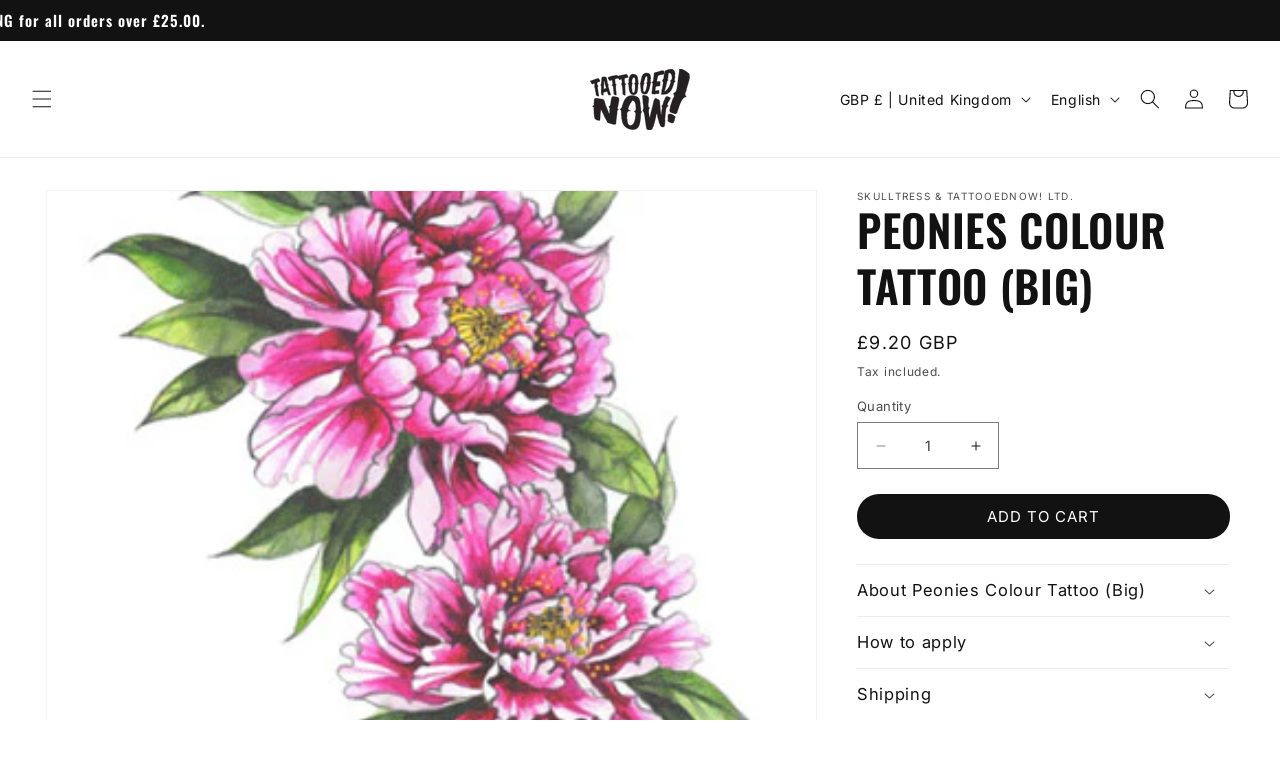

--- FILE ---
content_type: text/css
request_url: https://www.tattooednow.com/cdn/shop/t/84/assets/component-loading-overlay.css?v=100146528932484451401742324275
body_size: -80
content:
/*!***********************************************************************************************************************************************************************************************************!*\
  !*** css ./node_modules/css-loader/dist/cjs.js!./node_modules/postcss-loader/dist/cjs.js??ruleSet[1].rules[1].use[2]!./node_modules/sass-loader/dist/cjs.js!./src/styles/components/loading-overlay.scss ***!
  \***********************************************************************************************************************************************************************************************************/.loading-overlay{position:absolute;width:1.8rem;z-index:1}@media screen and (max-width:749px){.loading-overlay{right:0;top:0}}@media screen and (min-width:750px){.loading-overlay{left:0}}.loading-overlay__spinner{display:inline-block;width:1.8rem}.spinner{-webkit-animation:rotator 1.4s linear infinite;animation:rotator 1.4s linear infinite}@-webkit-keyframes rotator{0%{-webkit-transform:rotate(0deg);transform:rotate(0)}to{-webkit-transform:rotate(270deg);transform:rotate(270deg)}}@keyframes rotator{0%{-webkit-transform:rotate(0deg);transform:rotate(0)}to{-webkit-transform:rotate(270deg);transform:rotate(270deg)}}.path{stroke-dasharray:280;stroke-dashoffset:0;stroke:rgb(var(--color-foreground));-webkit-animation:dash 1.4s ease-in-out infinite;animation:dash 1.4s ease-in-out infinite;-webkit-transform-origin:center;transform-origin:center}@media screen and (forced-colors:active){.path{stroke:CanvasText}}@-webkit-keyframes dash{0%{stroke-dashoffset:280}50%{stroke-dashoffset:75;-webkit-transform:rotate(135deg);transform:rotate(135deg)}to{stroke-dashoffset:280;-webkit-transform:rotate(450deg);transform:rotate(450deg)}}@keyframes dash{0%{stroke-dashoffset:280}50%{stroke-dashoffset:75;-webkit-transform:rotate(135deg);transform:rotate(135deg)}to{stroke-dashoffset:280;-webkit-transform:rotate(450deg);transform:rotate(450deg)}}.loading-overlay:not(.hidden)+.cart-item__price-wrapper,.loading-overlay:not(.hidden)~cart-remove-button{opacity:50%}.loading-overlay__spinner.hidden+svg.quick-view-icon{display:block!important}.loading-overlay:not(.hidden)~cart-remove-button{cursor:default;pointer-events:none}
/*# sourceMappingURL=/cdn/shop/t/84/assets/component-loading-overlay.css.map?v=100146528932484451401742324275 */


--- FILE ---
content_type: text/css
request_url: https://www.tattooednow.com/cdn/shop/t/84/assets/component-pickup-availability.css?v=132873798736082336421742324275
body_size: 369
content:
/*!***************************************************************************************************************************************************************************************************************!*\
  !*** css ./node_modules/css-loader/dist/cjs.js!./node_modules/postcss-loader/dist/cjs.js??ruleSet[1].rules[1].use[2]!./node_modules/sass-loader/dist/cjs.js!./src/styles/components/pickup-availability.scss ***!
  \***************************************************************************************************************************************************************************************************************/pickup-availability{display:block}pickup-availability[available]{min-height:8rem}.pickup-availability-preview{-webkit-box-align:start;-ms-flex-align:start;align-items:flex-start;display:-webkit-box;display:-ms-flexbox;display:flex;gap:.2rem;padding:1rem 2rem 0 0}.pickup-availability-preview .icon{-ms-flex-negative:0;flex-shrink:0;height:1.8rem}.pickup-availability-preview .icon-unavailable{height:1.6rem;margin-top:.1rem}.pickup-availability-button{background-color:transparent;color:rgba(var(--color-foreground),.75);letter-spacing:.06rem;padding:0 0 .2rem;text-align:left;text-decoration:underline}.pickup-availability-button:hover{color:rgb(var(--color-foreground))}.pickup-availability-info *{margin:0 0 .6rem}pickup-availability-drawer{background-color:rgb(var(--color-background));border-color:rgba(var(--color-foreground),var(--drawer-border-opacity));border-style:solid;border-width:0 0 0 var(--drawer-border-width);-webkit-filter:drop-shadow(var(--drawer-shadow-horizontal-offset) var(--drawer-shadow-vertical-offset) var(--drawer-shadow-blur-radius) rgba(var(--color-shadow),var(--drawer-shadow-opacity)));filter:drop-shadow(var(--drawer-shadow-horizontal-offset) var(--drawer-shadow-vertical-offset) var(--drawer-shadow-blur-radius) rgba(var(--color-shadow),var(--drawer-shadow-opacity)));height:100%;opacity:0;overflow-y:auto;padding:2rem;position:fixed;right:0;top:0;-webkit-transform:translateX(100%);transform:translate(100%);-webkit-transition:opacity var(--duration-default) ease,-webkit-transform var(--duration-default) ease;transition:opacity var(--duration-default) ease,-webkit-transform var(--duration-default) ease;transition:opacity var(--duration-default) ease,transform var(--duration-default) ease;transition:opacity var(--duration-default) ease,transform var(--duration-default) ease,-webkit-transform var(--duration-default) ease;width:100%;z-index:4}pickup-availability-drawer[open]{opacity:1;-webkit-transform:translateX(0);transform:translate(0)}@media screen and (min-width:750px){pickup-availability-drawer{-webkit-transform:translateX(100%);transform:translate(100%);width:37.5rem}pickup-availability-drawer[open]{-webkit-animation:animateDrawerOpen var(--duration-default) ease;animation:animateDrawerOpen var(--duration-default) ease;opacity:1;-webkit-transform:translateX(0);transform:translate(0)}}.pickup-availability-header{-webkit-box-align:start;-ms-flex-align:start;-webkit-box-pack:justify;-ms-flex-pack:justify;align-items:flex-start;display:-webkit-box;display:-ms-flexbox;display:flex;justify-content:space-between;margin-bottom:1.2rem}.pickup-availability-drawer-title{margin:.5rem 0 0}.pickup-availability-header .icon{width:2rem}.pickup-availability-drawer-button{background-color:transparent;border:none;color:rgb(var(--color-foreground));cursor:pointer;display:block;height:4.4rem;padding:1.2rem;width:4.4rem}.pickup-availability-drawer-button:hover{color:rgba(var(--color-foreground),.75)}.pickup-availability-variant{font-size:1.3rem;line-height:calc(1 + .2/var(--font-body-scale));margin:0 0 1.2rem;text-transform:capitalize}.pickup-availability-variant>*+strong{margin-left:1rem}.pickup-availability-list__item{border-bottom:.1rem solid rgba(var(--color-foreground),.08);padding:2rem 0}.pickup-availability-list__item:first-child{border-top:.1rem solid rgba(var(--color-foreground),.08)}.pickup-availability-list__item>*{margin:0}.pickup-availability-list__item>*+*{margin-top:1rem}.pickup-availability-address{font-size:1.2rem;font-style:normal;line-height:calc(1 + .5/var(--font-body-scale))}.pickup-availability-address p{margin:0}@-webkit-keyframes animateDrawerOpen{@media screen and (max-width:749px){0%{opacity:0;-webkit-transform:translateX(100%);transform:translateX(100%)}to{opacity:1;-webkit-transform:translateX(0);transform:translateX(0)}}@media screen and (min-width:750px){0%{opacity:0;-webkit-transform:translateX(100%);transform:translateX(100%)}to{opacity:1;-webkit-transform:translateX(0);transform:translateX(0)}}}@keyframes animateDrawerOpen{@media screen and (max-width:749px){0%{opacity:0;-webkit-transform:translateX(100%);transform:translateX(100%)}to{opacity:1;-webkit-transform:translateX(0);transform:translateX(0)}}@media screen and (min-width:750px){0%{opacity:0;-webkit-transform:translateX(100%);transform:translateX(100%)}to{opacity:1;-webkit-transform:translateX(0);transform:translateX(0)}}}
/*# sourceMappingURL=/cdn/shop/t/84/assets/component-pickup-availability.css.map?v=132873798736082336421742324275 */


--- FILE ---
content_type: text/css
request_url: https://www.tattooednow.com/cdn/shop/t/84/assets/section-related-products.css?v=95585445678779233911742324275
body_size: -657
content:
/*!**********************************************************************************************************************************************************************************************************!*\
  !*** css ./node_modules/css-loader/dist/cjs.js!./node_modules/postcss-loader/dist/cjs.js??ruleSet[1].rules[1].use[2]!./node_modules/sass-loader/dist/cjs.js!./src/styles/sections/related-products.scss ***!
  \**********************************************************************************************************************************************************************************************************/.related-products{display:block}.related-products__heading{margin:0 0 3rem}
/*# sourceMappingURL=/cdn/shop/t/84/assets/section-related-products.css.map?v=95585445678779233911742324275 */


--- FILE ---
content_type: text/javascript
request_url: https://www.tattooednow.com/cdn/shop/t/84/assets/component-recently-viewed-products.js?v=132555543535835006251742324275
body_size: 3131
content:
(function(){"use strict";var __webpack_modules__={"./src/scripts/components/recently-viewed-products.js":function(__unused_webpack_module,__webpack_exports__2,__webpack_require__2){__webpack_require__2.r(__webpack_exports__2);var _glidejs_glide_dist_glide_modular_esm__WEBPACK_IMPORTED_MODULE_0__=__webpack_require__2("./node_modules/@glidejs/glide/dist/glide.modular.esm.js"),console=__webpack_require__2("./node_modules/console-browserify/index.js");function _typeof(obj){"@babel/helpers - typeof";return _typeof=typeof Symbol=="function"&&typeof Symbol.iterator=="symbol"?function(obj2){return typeof obj2}:function(obj2){return obj2&&typeof Symbol=="function"&&obj2.constructor===Symbol&&obj2!==Symbol.prototype?"symbol":typeof obj2},_typeof(obj)}function _defaults(obj,defaults){for(var keys=Object.getOwnPropertyNames(defaults),i=0;i<keys.length;i++){var key=keys[i],value=Object.getOwnPropertyDescriptor(defaults,key);value&&value.configurable&&obj[key]===void 0&&Object.defineProperty(obj,key,value)}return obj}function _toConsumableArray(arr){return _arrayWithoutHoles(arr)||_iterableToArray(arr)||_unsupportedIterableToArray(arr)||_nonIterableSpread()}function _nonIterableSpread(){throw new TypeError("Invalid attempt to spread non-iterable instance.\nIn order to be iterable, non-array objects must have a [Symbol.iterator]() method.")}function _unsupportedIterableToArray(o,minLen){if(o){if(typeof o=="string")return _arrayLikeToArray(o,minLen);var n=Object.prototype.toString.call(o).slice(8,-1);if(n==="Object"&&o.constructor&&(n=o.constructor.name),n==="Map"||n==="Set")return Array.from(o);if(n==="Arguments"||/^(?:Ui|I)nt(?:8|16|32)(?:Clamped)?Array$/.test(n))return _arrayLikeToArray(o,minLen)}}function _iterableToArray(iter){if(typeof Symbol!="undefined"&&iter[Symbol.iterator]!=null||iter["@@iterator"]!=null)return Array.from(iter)}function _arrayWithoutHoles(arr){if(Array.isArray(arr))return _arrayLikeToArray(arr)}function _arrayLikeToArray(arr,len){(len==null||len>arr.length)&&(len=arr.length);for(var i=0,arr2=new Array(len);i<len;i++)arr2[i]=arr[i];return arr2}function _classCallCheck(instance,Constructor){if(!(instance instanceof Constructor))throw new TypeError("Cannot call a class as a function")}function _defineProperties(target,props){for(var i=0;i<props.length;i++){var descriptor=props[i];descriptor.enumerable=descriptor.enumerable||!1,descriptor.configurable=!0,"value"in descriptor&&(descriptor.writable=!0),Object.defineProperty(target,_toPropertyKey(descriptor.key),descriptor)}}function _createClass(Constructor,protoProps,staticProps){return protoProps&&_defineProperties(Constructor.prototype,protoProps),staticProps&&_defineProperties(Constructor,staticProps),Object.defineProperty(Constructor,"prototype",{writable:!1}),Constructor}function _toPropertyKey(arg){var key=_toPrimitive(arg,"string");return _typeof(key)==="symbol"?key:String(key)}function _toPrimitive(input,hint){if(_typeof(input)!=="object"||input===null)return input;var prim=input[Symbol.toPrimitive];if(prim!==void 0){var res=prim.call(input,hint||"default");if(_typeof(res)!=="object")return res;throw new TypeError("@@toPrimitive must return a primitive value.")}return(hint==="string"?String:Number)(input)}function _inherits(subClass,superClass){if(typeof superClass!="function"&&superClass!==null)throw new TypeError("Super expression must either be null or a function");subClass.prototype=Object.create(superClass&&superClass.prototype,{constructor:{value:subClass,writable:!0,configurable:!0}}),Object.defineProperty(subClass,"prototype",{writable:!1}),superClass&&_setPrototypeOf(subClass,superClass)}function _createSuper(Derived){var hasNativeReflectConstruct=_isNativeReflectConstruct();return function(){var Super=_getPrototypeOf(Derived),result;if(hasNativeReflectConstruct){var NewTarget=_getPrototypeOf(this).constructor;result=Reflect.construct(Super,arguments,NewTarget)}else result=Super.apply(this,arguments);return _possibleConstructorReturn(this,result)}}function _possibleConstructorReturn(self2,call){if(call&&(_typeof(call)==="object"||typeof call=="function"))return call;if(call!==void 0)throw new TypeError("Derived constructors may only return object or undefined");return _assertThisInitialized(self2)}function _assertThisInitialized(self2){if(self2===void 0)throw new ReferenceError("this hasn't been initialised - super() hasn't been called");return self2}function _wrapNativeSuper(Class){var _cache=typeof Map=="function"?new Map:void 0;return _wrapNativeSuper=function(Class2){if(Class2===null||!_isNativeFunction(Class2))return Class2;if(typeof Class2!="function")throw new TypeError("Super expression must either be null or a function");if(typeof _cache!="undefined"){if(_cache.has(Class2))return _cache.get(Class2);_cache.set(Class2,Wrapper)}function Wrapper(){return _construct(Class2,arguments,_getPrototypeOf(this).constructor)}return Wrapper.prototype=Object.create(Class2.prototype,{constructor:{value:Wrapper,enumerable:!1,writable:!0,configurable:!0}}),_setPrototypeOf(Wrapper,Class2)},_wrapNativeSuper(Class)}function _construct(Parent,args,Class){return _isNativeReflectConstruct()?_construct=Reflect.construct.bind():_construct=function(Parent2,args2,Class2){var a=[null];a.push.apply(a,args2);var Constructor=Function.bind.apply(Parent2,a),instance=new Constructor;return Class2&&_setPrototypeOf(instance,Class2.prototype),instance},_construct.apply(null,arguments)}function _isNativeReflectConstruct(){if(typeof Reflect=="undefined"||!Reflect.construct||Reflect.construct.sham)return!1;if(typeof Proxy=="function")return!0;try{return Boolean.prototype.valueOf.call(Reflect.construct(Boolean,[],function(){})),!0}catch(e){return!1}}function _isNativeFunction(fn){return Function.toString.call(fn).indexOf("[native code]")!==-1}function _setPrototypeOf(o,p){return _setPrototypeOf=Object.setPrototypeOf?Object.setPrototypeOf.bind():function(o2,p2){return _defaults(o2,p2),o2},_setPrototypeOf(o,p)}function _getPrototypeOf(o){return _getPrototypeOf=Object.setPrototypeOf?Object.getPrototypeOf.bind():function(o2){return o2.__proto__||Object.getPrototypeOf(o2)},_getPrototypeOf(o)}var RecentlyViewedProducts=function(_HTMLElement){_inherits(RecentlyViewedProducts2,_HTMLElement);var _super=_createSuper(RecentlyViewedProducts2);function RecentlyViewedProducts2(){var _this;return _classCallCheck(this,RecentlyViewedProducts2),_this=_super.call(this),_this.renderProducts(),_this}return _createClass(RecentlyViewedProducts2,[{key:"initSlider",value:function(){var _this2=this;console.log("initSlider()"),this.settings={type:"slider",perView:4,peek:0,startAt:0,bound:!1,gap:0,breakpoints:{750:{perView:1}}},this.querySelector("[glide-settings]")!==null&&(this.settings=JSON.parse(this.querySelector("[glide-settings]").textContent)),this.carousel=new _glidejs_glide_dist_glide_modular_esm__WEBPACK_IMPORTED_MODULE_0__.default(this,this.settings).on("mount.after",function(){var images=_toConsumableArray(_this2.querySelectorAll(".lazyload"));images.map(function(image){if(image.classList.contains("lazyload")){var width=image.parentNode.offsetWidth;image.src=image.dataset.src.replace("{width}",width)}})}).mount({Controls:_glidejs_glide_dist_glide_modular_esm__WEBPACK_IMPORTED_MODULE_0__.Controls,Breakpoints:_glidejs_glide_dist_glide_modular_esm__WEBPACK_IMPORTED_MODULE_0__.Breakpoints,Autoplay:_glidejs_glide_dist_glide_modular_esm__WEBPACK_IMPORTED_MODULE_0__.Autoplay,Swipe:_glidejs_glide_dist_glide_modular_esm__WEBPACK_IMPORTED_MODULE_0__.Swipe})}},{key:"renderProducts",value:function(){var data=JSON.parse(localStorage.getItem("sc-recently-viewed-products")),recentlySection=this.closest("section");console.log("RV slider check"),data!=null&&(recentlySection.classList.remove("tw-hidden"),this.querySelector(".glide__slides").innerHTML=data.map(function(el){var price,title=el.title;return el.compare_at_price_true?price='<li class="tw-text-[#EA4335] tw-text-xl tw-leading-[0.875rem]">'.concat(el.price,'</li> \n                    <li class="tw-text-black tw-line-through tw-text-xltw-leading-[0.875rem]">').concat(el.compare_at_price,"</li>"):price='<li class="tw-text-black tw-text-xl tw-leading-[0.875rem]">'.concat(el.price,"</li>"),'<div class="glide__slide">\n                  <a href="'.concat(el.url,'" class="tw-block tw-group/index" aria-label="').concat(el.title,'">\n                    <div class="tw-relative tw-z-[-1] tw-group-hover/index:z-0">\n                      <div class="tw-relative tw-z-[3] ').concat(el.secondImage?"tw-group":"",'">\n                        <div class="tw-pb-[147.89%] mob:tw-pb-[147.76%] desSmall:tw-pb-[147.91%] tw-z-[-1] tw-media-wrapper tw-duration-300 tw-ease-in-out">\n                          <img class="tw-duration-300 tw-ease-in-out tw-group-hover/index:opacity-0 tw-group-hover/index:invisible" src="').concat(el.mainImage,'" alt="').concat(el.title,' first image" loading="lazy" decoding="async" />\n                          <img class="tw-duration-300 tw-ease-in-out tw-opacity-0 tw-invisible tw-group-hover/index:opacity-100 tw-group-hover/index:visible" src="').concat(el.secondImage,'" alt="').concat(el.title,' second image" loading="lazy" decoding="async" />\n                        </div>\n                      </div>\n                      <div class="tw-flex tw-flex-col tw-justify-center tw-items-center tw-h-full tw-pt-2.5 tw-mob:pt-4">\n                        <div class="tw-flex tw-flex-col">\n                          <span class="full-unstyled-link">\n                            ').concat(title,' \n                          </span>\n                          <!-- Price variants -->\n                          <ul class="card-information">\n                            ').concat(price,"\n                          </ul>\n                        </div>\n                      </div>\n                    </div>\n                  </a>\n                </div>")}).join("")),this.initSlider()}}],[{key:"observedAttributes",get:function(){return["slider-disabled"]}}]),RecentlyViewedProducts2}(_wrapNativeSuper(HTMLElement));customElements.define("sc-recently-viewed-products",RecentlyViewedProducts)}},__webpack_module_cache__={};function __webpack_require__(moduleId){var cachedModule=__webpack_module_cache__[moduleId];if(cachedModule!==void 0)return cachedModule.exports;var module=__webpack_module_cache__[moduleId]={exports:{}};return __webpack_modules__[moduleId](module,module.exports,__webpack_require__),module.exports}__webpack_require__.m=__webpack_modules__,function(){var deferred=[];__webpack_require__.O=function(result,chunkIds,fn,priority){if(chunkIds){priority=priority||0;for(var i=deferred.length;i>0&&deferred[i-1][2]>priority;i--)deferred[i]=deferred[i-1];deferred[i]=[chunkIds,fn,priority];return}for(var notFulfilled=1/0,i=0;i<deferred.length;i++){for(var chunkIds=deferred[i][0],fn=deferred[i][1],priority=deferred[i][2],fulfilled=!0,j=0;j<chunkIds.length;j++)(priority&!1||notFulfilled>=priority)&&Object.keys(__webpack_require__.O).every(function(key){return __webpack_require__.O[key](chunkIds[j])})?chunkIds.splice(j--,1):(fulfilled=!1,priority<notFulfilled&&(notFulfilled=priority));if(fulfilled){deferred.splice(i--,1);var r=fn();r!==void 0&&(result=r)}}return result}}(),function(){__webpack_require__.d=function(exports,definition){for(var key in definition)__webpack_require__.o(definition,key)&&!__webpack_require__.o(exports,key)&&Object.defineProperty(exports,key,{enumerable:!0,get:definition[key]})}}(),function(){__webpack_require__.g=function(){if(typeof globalThis=="object")return globalThis;try{return this||new Function("return this")()}catch(e){if(typeof window=="object")return window}}()}(),function(){__webpack_require__.o=function(obj,prop){return Object.prototype.hasOwnProperty.call(obj,prop)}}(),function(){__webpack_require__.r=function(exports){typeof Symbol!="undefined"&&Symbol.toStringTag&&Object.defineProperty(exports,Symbol.toStringTag,{value:"Module"}),Object.defineProperty(exports,"__esModule",{value:!0})}}(),function(){var installedChunks={"component-recently-viewed-products":0};__webpack_require__.O.j=function(chunkId){return installedChunks[chunkId]===0};var webpackJsonpCallback=function(parentChunkLoadingFunction,data){var chunkIds=data[0],moreModules=data[1],runtime=data[2],moduleId,chunkId,i=0;if(chunkIds.some(function(id){return installedChunks[id]!==0})){for(moduleId in moreModules)__webpack_require__.o(moreModules,moduleId)&&(__webpack_require__.m[moduleId]=moreModules[moduleId]);if(runtime)var result=runtime(__webpack_require__)}for(parentChunkLoadingFunction&&parentChunkLoadingFunction(data);i<chunkIds.length;i++)chunkId=chunkIds[i],__webpack_require__.o(installedChunks,chunkId)&&installedChunks[chunkId]&&installedChunks[chunkId][0](),installedChunks[chunkId]=0;return __webpack_require__.O(result)},chunkLoadingGlobal=self.webpackChunkboilerplate=self.webpackChunkboilerplate||[];chunkLoadingGlobal.forEach(webpackJsonpCallback.bind(null,0)),chunkLoadingGlobal.push=webpackJsonpCallback.bind(null,chunkLoadingGlobal.push.bind(chunkLoadingGlobal))}();var __webpack_exports__=__webpack_require__.O(void 0,["vendors"],function(){return __webpack_require__("./src/scripts/components/recently-viewed-products.js")});__webpack_exports__=__webpack_require__.O(__webpack_exports__)})();
//# sourceMappingURL=/cdn/shop/t/84/assets/component-recently-viewed-products.js.map?v=132555543535835006251742324275


--- FILE ---
content_type: text/javascript
request_url: https://www.tattooednow.com/cdn/shop/t/84/assets/vendors.js?v=83494300223842133351742324275
body_size: 41541
content:
(self.webpackChunkboilerplate=self.webpackChunkboilerplate||[]).push([["vendors"],{"./node_modules/assert/build/assert.js":function(module,__unused_webpack_exports,__webpack_require__){"use strict";var process=__webpack_require__("./node_modules/process/browser.js"),console=__webpack_require__("./node_modules/console-browserify/index.js");function _typeof(obj){return typeof Symbol=="function"&&typeof Symbol.iterator=="symbol"?_typeof=function(obj2){return typeof obj2}:_typeof=function(obj2){return obj2&&typeof Symbol=="function"&&obj2.constructor===Symbol&&obj2!==Symbol.prototype?"symbol":typeof obj2},_typeof(obj)}function _classCallCheck(instance,Constructor){if(!(instance instanceof Constructor))throw new TypeError("Cannot call a class as a function")}var _require=__webpack_require__("./node_modules/assert/build/internal/errors.js"),_require$codes=_require.codes,ERR_AMBIGUOUS_ARGUMENT=_require$codes.ERR_AMBIGUOUS_ARGUMENT,ERR_INVALID_ARG_TYPE=_require$codes.ERR_INVALID_ARG_TYPE,ERR_INVALID_ARG_VALUE=_require$codes.ERR_INVALID_ARG_VALUE,ERR_INVALID_RETURN_VALUE=_require$codes.ERR_INVALID_RETURN_VALUE,ERR_MISSING_ARGS=_require$codes.ERR_MISSING_ARGS,AssertionError=__webpack_require__("./node_modules/assert/build/internal/assert/assertion_error.js"),_require2=__webpack_require__("./node_modules/util/util.js"),inspect=_require2.inspect,_require$types=__webpack_require__("./node_modules/util/util.js").types,isPromise=_require$types.isPromise,isRegExp=_require$types.isRegExp,objectAssign=Object.assign?Object.assign:__webpack_require__("./node_modules/es6-object-assign/index.js").assign,objectIs=Object.is?Object.is:__webpack_require__("./node_modules/object-is/index.js"),errorCache=new Map,isDeepEqual,isDeepStrictEqual,parseExpressionAt,findNodeAround,decoder;function lazyLoadComparison(){var comparison=__webpack_require__("./node_modules/assert/build/internal/util/comparisons.js");isDeepEqual=comparison.isDeepEqual,isDeepStrictEqual=comparison.isDeepStrictEqual}var escapeSequencesRegExp=/[\x00-\x08\x0b\x0c\x0e-\x1f]/g,meta=["\\u0000","\\u0001","\\u0002","\\u0003","\\u0004","\\u0005","\\u0006","\\u0007","\\b","","","\\u000b","\\f","","\\u000e","\\u000f","\\u0010","\\u0011","\\u0012","\\u0013","\\u0014","\\u0015","\\u0016","\\u0017","\\u0018","\\u0019","\\u001a","\\u001b","\\u001c","\\u001d","\\u001e","\\u001f"],escapeFn=function(str){return meta[str.charCodeAt(0)]},warned=!1,assert=module.exports=ok,NO_EXCEPTION_SENTINEL={};function innerFail(obj){throw obj.message instanceof Error?obj.message:new AssertionError(obj)}function fail(actual,expected,message,operator,stackStartFn){var argsLen=arguments.length,internalMessage;if(argsLen===0)internalMessage="Failed";else if(argsLen===1)message=actual,actual=void 0;else{if(warned===!1){warned=!0;var warn=process.emitWarning?process.emitWarning:console.warn.bind(console);warn("assert.fail() with more than one argument is deprecated. Please use assert.strictEqual() instead or only pass a message.","DeprecationWarning","DEP0094")}argsLen===2&&(operator="!=")}if(message instanceof Error)throw message;var errArgs={actual,expected,operator:operator===void 0?"fail":operator,stackStartFn:stackStartFn||fail};message!==void 0&&(errArgs.message=message);var err=new AssertionError(errArgs);throw internalMessage&&(err.message=internalMessage,err.generatedMessage=!0),err}assert.fail=fail,assert.AssertionError=AssertionError;function innerOk(fn,argLen,value,message){if(!value){var generatedMessage=!1;if(argLen===0)generatedMessage=!0,message="No value argument passed to `assert.ok()`";else if(message instanceof Error)throw message;var err=new AssertionError({actual:value,expected:!0,message,operator:"==",stackStartFn:fn});throw err.generatedMessage=generatedMessage,err}}function ok(){for(var _len=arguments.length,args=new Array(_len),_key=0;_key<_len;_key++)args[_key]=arguments[_key];innerOk.apply(void 0,[ok,args.length].concat(args))}assert.ok=ok,assert.equal=function equal(actual,expected,message){if(arguments.length<2)throw new ERR_MISSING_ARGS("actual","expected");actual!=expected&&innerFail({actual,expected,message,operator:"==",stackStartFn:equal})},assert.notEqual=function notEqual(actual,expected,message){if(arguments.length<2)throw new ERR_MISSING_ARGS("actual","expected");actual==expected&&innerFail({actual,expected,message,operator:"!=",stackStartFn:notEqual})},assert.deepEqual=function deepEqual(actual,expected,message){if(arguments.length<2)throw new ERR_MISSING_ARGS("actual","expected");isDeepEqual===void 0&&lazyLoadComparison(),isDeepEqual(actual,expected)||innerFail({actual,expected,message,operator:"deepEqual",stackStartFn:deepEqual})},assert.notDeepEqual=function notDeepEqual(actual,expected,message){if(arguments.length<2)throw new ERR_MISSING_ARGS("actual","expected");isDeepEqual===void 0&&lazyLoadComparison(),isDeepEqual(actual,expected)&&innerFail({actual,expected,message,operator:"notDeepEqual",stackStartFn:notDeepEqual})},assert.deepStrictEqual=function deepStrictEqual(actual,expected,message){if(arguments.length<2)throw new ERR_MISSING_ARGS("actual","expected");isDeepEqual===void 0&&lazyLoadComparison(),isDeepStrictEqual(actual,expected)||innerFail({actual,expected,message,operator:"deepStrictEqual",stackStartFn:deepStrictEqual})},assert.notDeepStrictEqual=notDeepStrictEqual;function notDeepStrictEqual(actual,expected,message){if(arguments.length<2)throw new ERR_MISSING_ARGS("actual","expected");isDeepEqual===void 0&&lazyLoadComparison(),isDeepStrictEqual(actual,expected)&&innerFail({actual,expected,message,operator:"notDeepStrictEqual",stackStartFn:notDeepStrictEqual})}assert.strictEqual=function strictEqual(actual,expected,message){if(arguments.length<2)throw new ERR_MISSING_ARGS("actual","expected");objectIs(actual,expected)||innerFail({actual,expected,message,operator:"strictEqual",stackStartFn:strictEqual})},assert.notStrictEqual=function notStrictEqual(actual,expected,message){if(arguments.length<2)throw new ERR_MISSING_ARGS("actual","expected");objectIs(actual,expected)&&innerFail({actual,expected,message,operator:"notStrictEqual",stackStartFn:notStrictEqual})};var Comparison=function Comparison2(obj,keys,actual){var _this=this;_classCallCheck(this,Comparison2),keys.forEach(function(key){key in obj&&(actual!==void 0&&typeof actual[key]=="string"&&isRegExp(obj[key])&&obj[key].test(actual[key])?_this[key]=actual[key]:_this[key]=obj[key])})};function compareExceptionKey(actual,expected,key,message,keys,fn){if(!(key in actual)||!isDeepStrictEqual(actual[key],expected[key])){if(!message){var a=new Comparison(actual,keys),b=new Comparison(expected,keys,actual),err=new AssertionError({actual:a,expected:b,operator:"deepStrictEqual",stackStartFn:fn});throw err.actual=actual,err.expected=expected,err.operator=fn.name,err}innerFail({actual,expected,message,operator:fn.name,stackStartFn:fn})}}function expectedException(actual,expected,msg,fn){if(typeof expected!="function"){if(isRegExp(expected))return expected.test(actual);if(arguments.length===2)throw new ERR_INVALID_ARG_TYPE("expected",["Function","RegExp"],expected);if(_typeof(actual)!=="object"||actual===null){var err=new AssertionError({actual,expected,message:msg,operator:"deepStrictEqual",stackStartFn:fn});throw err.operator=fn.name,err}var keys=Object.keys(expected);if(expected instanceof Error)keys.push("name","message");else if(keys.length===0)throw new ERR_INVALID_ARG_VALUE("error",expected,"may not be an empty object");return isDeepEqual===void 0&&lazyLoadComparison(),keys.forEach(function(key){typeof actual[key]=="string"&&isRegExp(expected[key])&&expected[key].test(actual[key])||compareExceptionKey(actual,expected,key,msg,keys,fn)}),!0}return expected.prototype!==void 0&&actual instanceof expected?!0:Error.isPrototypeOf(expected)?!1:expected.call({},actual)===!0}function getActual(fn){if(typeof fn!="function")throw new ERR_INVALID_ARG_TYPE("fn","Function",fn);try{fn()}catch(e){return e}return NO_EXCEPTION_SENTINEL}function checkIsPromise(obj){return isPromise(obj)||obj!==null&&_typeof(obj)==="object"&&typeof obj.then=="function"&&typeof obj.catch=="function"}function waitForActual(promiseFn){return Promise.resolve().then(function(){var resultPromise;if(typeof promiseFn=="function"){if(resultPromise=promiseFn(),!checkIsPromise(resultPromise))throw new ERR_INVALID_RETURN_VALUE("instance of Promise","promiseFn",resultPromise)}else if(checkIsPromise(promiseFn))resultPromise=promiseFn;else throw new ERR_INVALID_ARG_TYPE("promiseFn",["Function","Promise"],promiseFn);return Promise.resolve().then(function(){return resultPromise}).then(function(){return NO_EXCEPTION_SENTINEL}).catch(function(e){return e})})}function expectsError(stackStartFn,actual,error,message){if(typeof error=="string"){if(arguments.length===4)throw new ERR_INVALID_ARG_TYPE("error",["Object","Error","Function","RegExp"],error);if(_typeof(actual)==="object"&&actual!==null){if(actual.message===error)throw new ERR_AMBIGUOUS_ARGUMENT("error/message",'The error message "'.concat(actual.message,'" is identical to the message.'))}else if(actual===error)throw new ERR_AMBIGUOUS_ARGUMENT("error/message",'The error "'.concat(actual,'" is identical to the message.'));message=error,error=void 0}else if(error!=null&&_typeof(error)!=="object"&&typeof error!="function")throw new ERR_INVALID_ARG_TYPE("error",["Object","Error","Function","RegExp"],error);if(actual===NO_EXCEPTION_SENTINEL){var details="";error&&error.name&&(details+=" (".concat(error.name,")")),details+=message?": ".concat(message):".";var fnType=stackStartFn.name==="rejects"?"rejection":"exception";innerFail({actual:void 0,expected:error,operator:stackStartFn.name,message:"Missing expected ".concat(fnType).concat(details),stackStartFn})}if(error&&!expectedException(actual,error,message,stackStartFn))throw actual}function expectsNoError(stackStartFn,actual,error,message){if(actual!==NO_EXCEPTION_SENTINEL){if(typeof error=="string"&&(message=error,error=void 0),!error||expectedException(actual,error)){var details=message?": ".concat(message):".",fnType=stackStartFn.name==="doesNotReject"?"rejection":"exception";innerFail({actual,expected:error,operator:stackStartFn.name,message:"Got unwanted ".concat(fnType).concat(details,`
`)+'Actual message: "'.concat(actual&&actual.message,'"'),stackStartFn})}throw actual}}assert.throws=function throws(promiseFn){for(var _len2=arguments.length,args=new Array(_len2>1?_len2-1:0),_key2=1;_key2<_len2;_key2++)args[_key2-1]=arguments[_key2];expectsError.apply(void 0,[throws,getActual(promiseFn)].concat(args))},assert.rejects=function rejects(promiseFn){for(var _len3=arguments.length,args=new Array(_len3>1?_len3-1:0),_key3=1;_key3<_len3;_key3++)args[_key3-1]=arguments[_key3];return waitForActual(promiseFn).then(function(result){return expectsError.apply(void 0,[rejects,result].concat(args))})},assert.doesNotThrow=function doesNotThrow(fn){for(var _len4=arguments.length,args=new Array(_len4>1?_len4-1:0),_key4=1;_key4<_len4;_key4++)args[_key4-1]=arguments[_key4];expectsNoError.apply(void 0,[doesNotThrow,getActual(fn)].concat(args))},assert.doesNotReject=function doesNotReject(fn){for(var _len5=arguments.length,args=new Array(_len5>1?_len5-1:0),_key5=1;_key5<_len5;_key5++)args[_key5-1]=arguments[_key5];return waitForActual(fn).then(function(result){return expectsNoError.apply(void 0,[doesNotReject,result].concat(args))})},assert.ifError=function ifError(err){if(err!=null){var message="ifError got unwanted exception: ";_typeof(err)==="object"&&typeof err.message=="string"?err.message.length===0&&err.constructor?message+=err.constructor.name:message+=err.message:message+=inspect(err);var newErr=new AssertionError({actual:err,expected:null,operator:"ifError",message,stackStartFn:ifError}),origStack=err.stack;if(typeof origStack=="string"){var tmp2=origStack.split(`
`);tmp2.shift();for(var tmp1=newErr.stack.split(`
`),i=0;i<tmp2.length;i++){var pos=tmp1.indexOf(tmp2[i]);if(pos!==-1){tmp1=tmp1.slice(0,pos);break}}newErr.stack="".concat(tmp1.join(`
`),`
`).concat(tmp2.join(`
`))}throw newErr}};function strict(){for(var _len6=arguments.length,args=new Array(_len6),_key6=0;_key6<_len6;_key6++)args[_key6]=arguments[_key6];innerOk.apply(void 0,[strict,args.length].concat(args))}assert.strict=objectAssign(strict,assert,{equal:assert.strictEqual,deepEqual:assert.deepStrictEqual,notEqual:assert.notStrictEqual,notDeepEqual:assert.notDeepStrictEqual}),assert.strict.strict=assert.strict},"./node_modules/assert/build/internal/assert/assertion_error.js":function(module,__unused_webpack_exports,__webpack_require__){"use strict";var process=__webpack_require__("./node_modules/process/browser.js");function _objectSpread(target){for(var i=1;i<arguments.length;i++){var source=arguments[i]!=null?arguments[i]:{},ownKeys=Object.keys(source);typeof Object.getOwnPropertySymbols=="function"&&(ownKeys=ownKeys.concat(Object.getOwnPropertySymbols(source).filter(function(sym){return Object.getOwnPropertyDescriptor(source,sym).enumerable}))),ownKeys.forEach(function(key){_defineProperty(target,key,source[key])})}return target}function _defineProperty(obj,key,value){return key in obj?Object.defineProperty(obj,key,{value,enumerable:!0,configurable:!0,writable:!0}):obj[key]=value,obj}function _classCallCheck(instance,Constructor){if(!(instance instanceof Constructor))throw new TypeError("Cannot call a class as a function")}function _defineProperties(target,props){for(var i=0;i<props.length;i++){var descriptor=props[i];descriptor.enumerable=descriptor.enumerable||!1,descriptor.configurable=!0,"value"in descriptor&&(descriptor.writable=!0),Object.defineProperty(target,descriptor.key,descriptor)}}function _createClass(Constructor,protoProps,staticProps){return protoProps&&_defineProperties(Constructor.prototype,protoProps),staticProps&&_defineProperties(Constructor,staticProps),Constructor}function _possibleConstructorReturn(self2,call){return call&&(_typeof(call)==="object"||typeof call=="function")?call:_assertThisInitialized(self2)}function _assertThisInitialized(self2){if(self2===void 0)throw new ReferenceError("this hasn't been initialised - super() hasn't been called");return self2}function _inherits(subClass,superClass){if(typeof superClass!="function"&&superClass!==null)throw new TypeError("Super expression must either be null or a function");subClass.prototype=Object.create(superClass&&superClass.prototype,{constructor:{value:subClass,writable:!0,configurable:!0}}),superClass&&_setPrototypeOf(subClass,superClass)}function _wrapNativeSuper(Class){var _cache=typeof Map=="function"?new Map:void 0;return _wrapNativeSuper=function(Class2){if(Class2===null||!_isNativeFunction(Class2))return Class2;if(typeof Class2!="function")throw new TypeError("Super expression must either be null or a function");if(typeof _cache<"u"){if(_cache.has(Class2))return _cache.get(Class2);_cache.set(Class2,Wrapper)}function Wrapper(){return _construct(Class2,arguments,_getPrototypeOf(this).constructor)}return Wrapper.prototype=Object.create(Class2.prototype,{constructor:{value:Wrapper,enumerable:!1,writable:!0,configurable:!0}}),_setPrototypeOf(Wrapper,Class2)},_wrapNativeSuper(Class)}function isNativeReflectConstruct(){if(typeof Reflect>"u"||!Reflect.construct||Reflect.construct.sham)return!1;if(typeof Proxy=="function")return!0;try{return Date.prototype.toString.call(Reflect.construct(Date,[],function(){})),!0}catch{return!1}}function _construct(Parent,args,Class){return isNativeReflectConstruct()?_construct=Reflect.construct:_construct=function(Parent2,args2,Class2){var a=[null];a.push.apply(a,args2);var Constructor=Function.bind.apply(Parent2,a),instance=new Constructor;return Class2&&_setPrototypeOf(instance,Class2.prototype),instance},_construct.apply(null,arguments)}function _isNativeFunction(fn){return Function.toString.call(fn).indexOf("[native code]")!==-1}function _setPrototypeOf(o,p){return _setPrototypeOf=Object.setPrototypeOf||function(o2,p2){return o2.__proto__=p2,o2},_setPrototypeOf(o,p)}function _getPrototypeOf(o){return _getPrototypeOf=Object.setPrototypeOf?Object.getPrototypeOf:function(o2){return o2.__proto__||Object.getPrototypeOf(o2)},_getPrototypeOf(o)}function _typeof(obj){return typeof Symbol=="function"&&typeof Symbol.iterator=="symbol"?_typeof=function(obj2){return typeof obj2}:_typeof=function(obj2){return obj2&&typeof Symbol=="function"&&obj2.constructor===Symbol&&obj2!==Symbol.prototype?"symbol":typeof obj2},_typeof(obj)}var _require=__webpack_require__("./node_modules/util/util.js"),inspect=_require.inspect,_require2=__webpack_require__("./node_modules/assert/build/internal/errors.js"),ERR_INVALID_ARG_TYPE=_require2.codes.ERR_INVALID_ARG_TYPE;function endsWith(str,search,this_len){return(this_len===void 0||this_len>str.length)&&(this_len=str.length),str.substring(this_len-search.length,this_len)===search}function repeat(str,count){if(count=Math.floor(count),str.length==0||count==0)return"";var maxCount=str.length*count;for(count=Math.floor(Math.log(count)/Math.log(2));count;)str+=str,count--;return str+=str.substring(0,maxCount-str.length),str}var blue="",green="",red="",white="",kReadableOperator={deepStrictEqual:"Expected values to be strictly deep-equal:",strictEqual:"Expected values to be strictly equal:",strictEqualObject:'Expected "actual" to be reference-equal to "expected":',deepEqual:"Expected values to be loosely deep-equal:",equal:"Expected values to be loosely equal:",notDeepStrictEqual:'Expected "actual" not to be strictly deep-equal to:',notStrictEqual:'Expected "actual" to be strictly unequal to:',notStrictEqualObject:'Expected "actual" not to be reference-equal to "expected":',notDeepEqual:'Expected "actual" not to be loosely deep-equal to:',notEqual:'Expected "actual" to be loosely unequal to:',notIdentical:"Values identical but not reference-equal:"},kMaxShortLength=10;function copyError(source){var keys=Object.keys(source),target=Object.create(Object.getPrototypeOf(source));return keys.forEach(function(key){target[key]=source[key]}),Object.defineProperty(target,"message",{value:source.message}),target}function inspectValue(val){return inspect(val,{compact:!1,customInspect:!1,depth:1e3,maxArrayLength:1/0,showHidden:!1,breakLength:1/0,showProxy:!1,sorted:!0,getters:!0})}function createErrDiff(actual,expected,operator){var other="",res="",lastPos=0,end="",skipped=!1,actualInspected=inspectValue(actual),actualLines=actualInspected.split(`
`),expectedLines=inspectValue(expected).split(`
`),i=0,indicator="";if(operator==="strictEqual"&&_typeof(actual)==="object"&&_typeof(expected)==="object"&&actual!==null&&expected!==null&&(operator="strictEqualObject"),actualLines.length===1&&expectedLines.length===1&&actualLines[0]!==expectedLines[0]){var inputLength=actualLines[0].length+expectedLines[0].length;if(inputLength<=kMaxShortLength){if((_typeof(actual)!=="object"||actual===null)&&(_typeof(expected)!=="object"||expected===null)&&(actual!==0||expected!==0))return"".concat(kReadableOperator[operator],`

`)+"".concat(actualLines[0]," !== ").concat(expectedLines[0],`
`)}else if(operator!=="strictEqualObject"){var maxLength=process.stderr&&process.stderr.isTTY?process.stderr.columns:80;if(inputLength<maxLength){for(;actualLines[0][i]===expectedLines[0][i];)i++;i>2&&(indicator=`
  `.concat(repeat(" ",i),"^"),i=0)}}}for(var a=actualLines[actualLines.length-1],b=expectedLines[expectedLines.length-1];a===b&&(i++<2?end=`
  `.concat(a).concat(end):other=a,actualLines.pop(),expectedLines.pop(),!(actualLines.length===0||expectedLines.length===0));)a=actualLines[actualLines.length-1],b=expectedLines[expectedLines.length-1];var maxLines=Math.max(actualLines.length,expectedLines.length);if(maxLines===0){var _actualLines=actualInspected.split(`
`);if(_actualLines.length>30)for(_actualLines[26]="".concat(blue,"...").concat(white);_actualLines.length>27;)_actualLines.pop();return"".concat(kReadableOperator.notIdentical,`

`).concat(_actualLines.join(`
`),`
`)}i>3&&(end=`
`.concat(blue,"...").concat(white).concat(end),skipped=!0),other!==""&&(end=`
  `.concat(other).concat(end),other="");var printedLines=0,msg=kReadableOperator[operator]+`
`.concat(green,"+ actual").concat(white," ").concat(red,"- expected").concat(white),skippedMsg=" ".concat(blue,"...").concat(white," Lines skipped");for(i=0;i<maxLines;i++){var cur=i-lastPos;if(actualLines.length<i+1)cur>1&&i>2&&(cur>4?(res+=`
`.concat(blue,"...").concat(white),skipped=!0):cur>3&&(res+=`
  `.concat(expectedLines[i-2]),printedLines++),res+=`
  `.concat(expectedLines[i-1]),printedLines++),lastPos=i,other+=`
`.concat(red,"-").concat(white," ").concat(expectedLines[i]),printedLines++;else if(expectedLines.length<i+1)cur>1&&i>2&&(cur>4?(res+=`
`.concat(blue,"...").concat(white),skipped=!0):cur>3&&(res+=`
  `.concat(actualLines[i-2]),printedLines++),res+=`
  `.concat(actualLines[i-1]),printedLines++),lastPos=i,res+=`
`.concat(green,"+").concat(white," ").concat(actualLines[i]),printedLines++;else{var expectedLine=expectedLines[i],actualLine=actualLines[i],divergingLines=actualLine!==expectedLine&&(!endsWith(actualLine,",")||actualLine.slice(0,-1)!==expectedLine);divergingLines&&endsWith(expectedLine,",")&&expectedLine.slice(0,-1)===actualLine&&(divergingLines=!1,actualLine+=","),divergingLines?(cur>1&&i>2&&(cur>4?(res+=`
`.concat(blue,"...").concat(white),skipped=!0):cur>3&&(res+=`
  `.concat(actualLines[i-2]),printedLines++),res+=`
  `.concat(actualLines[i-1]),printedLines++),lastPos=i,res+=`
`.concat(green,"+").concat(white," ").concat(actualLine),other+=`
`.concat(red,"-").concat(white," ").concat(expectedLine),printedLines+=2):(res+=other,other="",(cur===1||i===0)&&(res+=`
  `.concat(actualLine),printedLines++))}if(printedLines>20&&i<maxLines-2)return"".concat(msg).concat(skippedMsg,`
`).concat(res,`
`).concat(blue,"...").concat(white).concat(other,`
`)+"".concat(blue,"...").concat(white)}return"".concat(msg).concat(skipped?skippedMsg:"",`
`).concat(res).concat(other).concat(end).concat(indicator)}var AssertionError=function(_Error){_inherits(AssertionError2,_Error);function AssertionError2(options){var _this;if(_classCallCheck(this,AssertionError2),_typeof(options)!=="object"||options===null)throw new ERR_INVALID_ARG_TYPE("options","Object",options);var message=options.message,operator=options.operator,stackStartFn=options.stackStartFn,actual=options.actual,expected=options.expected,limit=Error.stackTraceLimit;if(Error.stackTraceLimit=0,message!=null)_this=_possibleConstructorReturn(this,_getPrototypeOf(AssertionError2).call(this,String(message)));else if(process.stderr&&process.stderr.isTTY&&(process.stderr&&process.stderr.getColorDepth&&process.stderr.getColorDepth()!==1?(blue="\x1B[34m",green="\x1B[32m",white="\x1B[39m",red="\x1B[31m"):(blue="",green="",white="",red="")),_typeof(actual)==="object"&&actual!==null&&_typeof(expected)==="object"&&expected!==null&&"stack"in actual&&actual instanceof Error&&"stack"in expected&&expected instanceof Error&&(actual=copyError(actual),expected=copyError(expected)),operator==="deepStrictEqual"||operator==="strictEqual")_this=_possibleConstructorReturn(this,_getPrototypeOf(AssertionError2).call(this,createErrDiff(actual,expected,operator)));else if(operator==="notDeepStrictEqual"||operator==="notStrictEqual"){var base=kReadableOperator[operator],res=inspectValue(actual).split(`
`);if(operator==="notStrictEqual"&&_typeof(actual)==="object"&&actual!==null&&(base=kReadableOperator.notStrictEqualObject),res.length>30)for(res[26]="".concat(blue,"...").concat(white);res.length>27;)res.pop();res.length===1?_this=_possibleConstructorReturn(this,_getPrototypeOf(AssertionError2).call(this,"".concat(base," ").concat(res[0]))):_this=_possibleConstructorReturn(this,_getPrototypeOf(AssertionError2).call(this,"".concat(base,`

`).concat(res.join(`
`),`
`)))}else{var _res=inspectValue(actual),other="",knownOperators=kReadableOperator[operator];operator==="notDeepEqual"||operator==="notEqual"?(_res="".concat(kReadableOperator[operator],`

`).concat(_res),_res.length>1024&&(_res="".concat(_res.slice(0,1021),"..."))):(other="".concat(inspectValue(expected)),_res.length>512&&(_res="".concat(_res.slice(0,509),"...")),other.length>512&&(other="".concat(other.slice(0,509),"...")),operator==="deepEqual"||operator==="equal"?_res="".concat(knownOperators,`

`).concat(_res,`

should equal

`):other=" ".concat(operator," ").concat(other)),_this=_possibleConstructorReturn(this,_getPrototypeOf(AssertionError2).call(this,"".concat(_res).concat(other)))}return Error.stackTraceLimit=limit,_this.generatedMessage=!message,Object.defineProperty(_assertThisInitialized(_this),"name",{value:"AssertionError [ERR_ASSERTION]",enumerable:!1,writable:!0,configurable:!0}),_this.code="ERR_ASSERTION",_this.actual=actual,_this.expected=expected,_this.operator=operator,Error.captureStackTrace&&Error.captureStackTrace(_assertThisInitialized(_this),stackStartFn),_this.stack,_this.name="AssertionError",_possibleConstructorReturn(_this)}return _createClass(AssertionError2,[{key:"toString",value:function(){return"".concat(this.name," [").concat(this.code,"]: ").concat(this.message)}},{key:inspect.custom,value:function(recurseTimes,ctx){return inspect(this,_objectSpread({},ctx,{customInspect:!1,depth:0}))}}]),AssertionError2}(_wrapNativeSuper(Error));module.exports=AssertionError},"./node_modules/assert/build/internal/errors.js":function(module,__unused_webpack_exports,__webpack_require__){"use strict";function _typeof(obj){return typeof Symbol=="function"&&typeof Symbol.iterator=="symbol"?_typeof=function(obj2){return typeof obj2}:_typeof=function(obj2){return obj2&&typeof Symbol=="function"&&obj2.constructor===Symbol&&obj2!==Symbol.prototype?"symbol":typeof obj2},_typeof(obj)}function _classCallCheck(instance,Constructor){if(!(instance instanceof Constructor))throw new TypeError("Cannot call a class as a function")}function _possibleConstructorReturn(self2,call){return call&&(_typeof(call)==="object"||typeof call=="function")?call:_assertThisInitialized(self2)}function _assertThisInitialized(self2){if(self2===void 0)throw new ReferenceError("this hasn't been initialised - super() hasn't been called");return self2}function _getPrototypeOf(o){return _getPrototypeOf=Object.setPrototypeOf?Object.getPrototypeOf:function(o2){return o2.__proto__||Object.getPrototypeOf(o2)},_getPrototypeOf(o)}function _inherits(subClass,superClass){if(typeof superClass!="function"&&superClass!==null)throw new TypeError("Super expression must either be null or a function");subClass.prototype=Object.create(superClass&&superClass.prototype,{constructor:{value:subClass,writable:!0,configurable:!0}}),superClass&&_setPrototypeOf(subClass,superClass)}function _setPrototypeOf(o,p){return _setPrototypeOf=Object.setPrototypeOf||function(o2,p2){return o2.__proto__=p2,o2},_setPrototypeOf(o,p)}var codes={},assert,util;function createErrorType(code,message,Base){Base||(Base=Error);function getMessage(arg1,arg2,arg3){return typeof message=="string"?message:message(arg1,arg2,arg3)}var NodeError=function(_Base){_inherits(NodeError2,_Base);function NodeError2(arg1,arg2,arg3){var _this;return _classCallCheck(this,NodeError2),_this=_possibleConstructorReturn(this,_getPrototypeOf(NodeError2).call(this,getMessage(arg1,arg2,arg3))),_this.code=code,_this}return NodeError2}(Base);codes[code]=NodeError}function oneOf(expected,thing){if(Array.isArray(expected)){var len=expected.length;return expected=expected.map(function(i){return String(i)}),len>2?"one of ".concat(thing," ").concat(expected.slice(0,len-1).join(", "),", or ")+expected[len-1]:len===2?"one of ".concat(thing," ").concat(expected[0]," or ").concat(expected[1]):"of ".concat(thing," ").concat(expected[0])}else return"of ".concat(thing," ").concat(String(expected))}function startsWith(str,search,pos){return str.substr(!pos||pos<0?0:+pos,search.length)===search}function endsWith(str,search,this_len){return(this_len===void 0||this_len>str.length)&&(this_len=str.length),str.substring(this_len-search.length,this_len)===search}function includes(str,search,start){return typeof start!="number"&&(start=0),start+search.length>str.length?!1:str.indexOf(search,start)!==-1}createErrorType("ERR_AMBIGUOUS_ARGUMENT",'The "%s" argument is ambiguous. %s',TypeError),createErrorType("ERR_INVALID_ARG_TYPE",function(name,expected,actual){assert===void 0&&(assert=__webpack_require__("./node_modules/assert/build/assert.js")),assert(typeof name=="string","'name' must be a string");var determiner;typeof expected=="string"&&startsWith(expected,"not ")?(determiner="must not be",expected=expected.replace(/^not /,"")):determiner="must be";var msg;if(endsWith(name," argument"))msg="The ".concat(name," ").concat(determiner," ").concat(oneOf(expected,"type"));else{var type=includes(name,".")?"property":"argument";msg='The "'.concat(name,'" ').concat(type," ").concat(determiner," ").concat(oneOf(expected,"type"))}return msg+=". Received type ".concat(_typeof(actual)),msg},TypeError),createErrorType("ERR_INVALID_ARG_VALUE",function(name,value){var reason=arguments.length>2&&arguments[2]!==void 0?arguments[2]:"is invalid";util===void 0&&(util=__webpack_require__("./node_modules/util/util.js"));var inspected=util.inspect(value);return inspected.length>128&&(inspected="".concat(inspected.slice(0,128),"...")),"The argument '".concat(name,"' ").concat(reason,". Received ").concat(inspected)},TypeError,RangeError),createErrorType("ERR_INVALID_RETURN_VALUE",function(input,name,value){var type;return value&&value.constructor&&value.constructor.name?type="instance of ".concat(value.constructor.name):type="type ".concat(_typeof(value)),"Expected ".concat(input,' to be returned from the "').concat(name,'"')+" function but got ".concat(type,".")},TypeError),createErrorType("ERR_MISSING_ARGS",function(){for(var _len=arguments.length,args=new Array(_len),_key=0;_key<_len;_key++)args[_key]=arguments[_key];assert===void 0&&(assert=__webpack_require__("./node_modules/assert/build/assert.js")),assert(args.length>0,"At least one arg needs to be specified");var msg="The ",len=args.length;switch(args=args.map(function(a){return'"'.concat(a,'"')}),len){case 1:msg+="".concat(args[0]," argument");break;case 2:msg+="".concat(args[0]," and ").concat(args[1]," arguments");break;default:msg+=args.slice(0,len-1).join(", "),msg+=", and ".concat(args[len-1]," arguments");break}return"".concat(msg," must be specified")},TypeError),module.exports.codes=codes},"./node_modules/assert/build/internal/util/comparisons.js":function(module,__unused_webpack_exports,__webpack_require__){"use strict";function _slicedToArray(arr,i){return _arrayWithHoles(arr)||_iterableToArrayLimit(arr,i)||_nonIterableRest()}function _nonIterableRest(){throw new TypeError("Invalid attempt to destructure non-iterable instance")}function _iterableToArrayLimit(arr,i){var _arr=[],_n=!0,_d=!1,_e=void 0;try{for(var _i=arr[Symbol.iterator](),_s;!(_n=(_s=_i.next()).done)&&(_arr.push(_s.value),!(i&&_arr.length===i));_n=!0);}catch(err){_d=!0,_e=err}finally{try{!_n&&_i.return!=null&&_i.return()}finally{if(_d)throw _e}}return _arr}function _arrayWithHoles(arr){if(Array.isArray(arr))return arr}function _typeof(obj){return typeof Symbol=="function"&&typeof Symbol.iterator=="symbol"?_typeof=function(obj2){return typeof obj2}:_typeof=function(obj2){return obj2&&typeof Symbol=="function"&&obj2.constructor===Symbol&&obj2!==Symbol.prototype?"symbol":typeof obj2},_typeof(obj)}var regexFlagsSupported=/a/g.flags!==void 0,arrayFromSet=function(set){var array=[];return set.forEach(function(value){return array.push(value)}),array},arrayFromMap=function(map){var array=[];return map.forEach(function(value,key){return array.push([key,value])}),array},objectIs=Object.is?Object.is:__webpack_require__("./node_modules/object-is/index.js"),objectGetOwnPropertySymbols=Object.getOwnPropertySymbols?Object.getOwnPropertySymbols:function(){return[]},numberIsNaN=Number.isNaN?Number.isNaN:__webpack_require__("./node_modules/is-nan/index.js");function uncurryThis(f){return f.call.bind(f)}var hasOwnProperty=uncurryThis(Object.prototype.hasOwnProperty),propertyIsEnumerable=uncurryThis(Object.prototype.propertyIsEnumerable),objectToString=uncurryThis(Object.prototype.toString),_require$types=__webpack_require__("./node_modules/util/util.js").types,isAnyArrayBuffer=_require$types.isAnyArrayBuffer,isArrayBufferView=_require$types.isArrayBufferView,isDate=_require$types.isDate,isMap=_require$types.isMap,isRegExp=_require$types.isRegExp,isSet=_require$types.isSet,isNativeError=_require$types.isNativeError,isBoxedPrimitive=_require$types.isBoxedPrimitive,isNumberObject=_require$types.isNumberObject,isStringObject=_require$types.isStringObject,isBooleanObject=_require$types.isBooleanObject,isBigIntObject=_require$types.isBigIntObject,isSymbolObject=_require$types.isSymbolObject,isFloat32Array=_require$types.isFloat32Array,isFloat64Array=_require$types.isFloat64Array;function isNonIndex(key){if(key.length===0||key.length>10)return!0;for(var i=0;i<key.length;i++){var code=key.charCodeAt(i);if(code<48||code>57)return!0}return key.length===10&&key>=Math.pow(2,32)}function getOwnNonIndexProperties(value){return Object.keys(value).filter(isNonIndex).concat(objectGetOwnPropertySymbols(value).filter(Object.prototype.propertyIsEnumerable.bind(value)))}/*!
 * The buffer module from node.js, for the browser.
 *
 * @author   Feross Aboukhadijeh <feross@feross.org> <http://feross.org>
 * @license  MIT
 */function compare(a,b){if(a===b)return 0;for(var x=a.length,y=b.length,i=0,len=Math.min(x,y);i<len;++i)if(a[i]!==b[i]){x=a[i],y=b[i];break}return x<y?-1:y<x?1:0}var ONLY_ENUMERABLE=void 0,kStrict=!0,kLoose=!1,kNoIterator=0,kIsArray=1,kIsSet=2,kIsMap=3;function areSimilarRegExps(a,b){return regexFlagsSupported?a.source===b.source&&a.flags===b.flags:RegExp.prototype.toString.call(a)===RegExp.prototype.toString.call(b)}function areSimilarFloatArrays(a,b){if(a.byteLength!==b.byteLength)return!1;for(var offset=0;offset<a.byteLength;offset++)if(a[offset]!==b[offset])return!1;return!0}function areSimilarTypedArrays(a,b){return a.byteLength!==b.byteLength?!1:compare(new Uint8Array(a.buffer,a.byteOffset,a.byteLength),new Uint8Array(b.buffer,b.byteOffset,b.byteLength))===0}function areEqualArrayBuffers(buf1,buf2){return buf1.byteLength===buf2.byteLength&&compare(new Uint8Array(buf1),new Uint8Array(buf2))===0}function isEqualBoxedPrimitive(val1,val2){return isNumberObject(val1)?isNumberObject(val2)&&objectIs(Number.prototype.valueOf.call(val1),Number.prototype.valueOf.call(val2)):isStringObject(val1)?isStringObject(val2)&&String.prototype.valueOf.call(val1)===String.prototype.valueOf.call(val2):isBooleanObject(val1)?isBooleanObject(val2)&&Boolean.prototype.valueOf.call(val1)===Boolean.prototype.valueOf.call(val2):isBigIntObject(val1)?isBigIntObject(val2)&&BigInt.prototype.valueOf.call(val1)===BigInt.prototype.valueOf.call(val2):isSymbolObject(val2)&&Symbol.prototype.valueOf.call(val1)===Symbol.prototype.valueOf.call(val2)}function innerDeepEqual(val1,val2,strict,memos){if(val1===val2)return val1!==0?!0:strict?objectIs(val1,val2):!0;if(strict){if(_typeof(val1)!=="object")return typeof val1=="number"&&numberIsNaN(val1)&&numberIsNaN(val2);if(_typeof(val2)!=="object"||val1===null||val2===null||Object.getPrototypeOf(val1)!==Object.getPrototypeOf(val2))return!1}else{if(val1===null||_typeof(val1)!=="object")return val2===null||_typeof(val2)!=="object"?val1==val2:!1;if(val2===null||_typeof(val2)!=="object")return!1}var val1Tag=objectToString(val1),val2Tag=objectToString(val2);if(val1Tag!==val2Tag)return!1;if(Array.isArray(val1)){if(val1.length!==val2.length)return!1;var keys1=getOwnNonIndexProperties(val1,ONLY_ENUMERABLE),keys2=getOwnNonIndexProperties(val2,ONLY_ENUMERABLE);return keys1.length!==keys2.length?!1:keyCheck(val1,val2,strict,memos,kIsArray,keys1)}if(val1Tag==="[object Object]"&&(!isMap(val1)&&isMap(val2)||!isSet(val1)&&isSet(val2)))return!1;if(isDate(val1)){if(!isDate(val2)||Date.prototype.getTime.call(val1)!==Date.prototype.getTime.call(val2))return!1}else if(isRegExp(val1)){if(!isRegExp(val2)||!areSimilarRegExps(val1,val2))return!1}else if(isNativeError(val1)||val1 instanceof Error){if(val1.message!==val2.message||val1.name!==val2.name)return!1}else if(isArrayBufferView(val1)){if(!strict&&(isFloat32Array(val1)||isFloat64Array(val1))){if(!areSimilarFloatArrays(val1,val2))return!1}else if(!areSimilarTypedArrays(val1,val2))return!1;var _keys=getOwnNonIndexProperties(val1,ONLY_ENUMERABLE),_keys2=getOwnNonIndexProperties(val2,ONLY_ENUMERABLE);return _keys.length!==_keys2.length?!1:keyCheck(val1,val2,strict,memos,kNoIterator,_keys)}else{if(isSet(val1))return!isSet(val2)||val1.size!==val2.size?!1:keyCheck(val1,val2,strict,memos,kIsSet);if(isMap(val1))return!isMap(val2)||val1.size!==val2.size?!1:keyCheck(val1,val2,strict,memos,kIsMap);if(isAnyArrayBuffer(val1)){if(!areEqualArrayBuffers(val1,val2))return!1}else if(isBoxedPrimitive(val1)&&!isEqualBoxedPrimitive(val1,val2))return!1}return keyCheck(val1,val2,strict,memos,kNoIterator)}function getEnumerables(val,keys){return keys.filter(function(k){return propertyIsEnumerable(val,k)})}function keyCheck(val1,val2,strict,memos,iterationType,aKeys){if(arguments.length===5){aKeys=Object.keys(val1);var bKeys=Object.keys(val2);if(aKeys.length!==bKeys.length)return!1}for(var i=0;i<aKeys.length;i++)if(!hasOwnProperty(val2,aKeys[i]))return!1;if(strict&&arguments.length===5){var symbolKeysA=objectGetOwnPropertySymbols(val1);if(symbolKeysA.length!==0){var count=0;for(i=0;i<symbolKeysA.length;i++){var key=symbolKeysA[i];if(propertyIsEnumerable(val1,key)){if(!propertyIsEnumerable(val2,key))return!1;aKeys.push(key),count++}else if(propertyIsEnumerable(val2,key))return!1}var symbolKeysB=objectGetOwnPropertySymbols(val2);if(symbolKeysA.length!==symbolKeysB.length&&getEnumerables(val2,symbolKeysB).length!==count)return!1}else{var _symbolKeysB=objectGetOwnPropertySymbols(val2);if(_symbolKeysB.length!==0&&getEnumerables(val2,_symbolKeysB).length!==0)return!1}}if(aKeys.length===0&&(iterationType===kNoIterator||iterationType===kIsArray&&val1.length===0||val1.size===0))return!0;if(memos===void 0)memos={val1:new Map,val2:new Map,position:0};else{var val2MemoA=memos.val1.get(val1);if(val2MemoA!==void 0){var val2MemoB=memos.val2.get(val2);if(val2MemoB!==void 0)return val2MemoA===val2MemoB}memos.position++}memos.val1.set(val1,memos.position),memos.val2.set(val2,memos.position);var areEq=objEquiv(val1,val2,strict,aKeys,memos,iterationType);return memos.val1.delete(val1),memos.val2.delete(val2),areEq}function setHasEqualElement(set,val1,strict,memo){for(var setValues=arrayFromSet(set),i=0;i<setValues.length;i++){var val2=setValues[i];if(innerDeepEqual(val1,val2,strict,memo))return set.delete(val2),!0}return!1}function findLooseMatchingPrimitives(prim){switch(_typeof(prim)){case"undefined":return null;case"object":return;case"symbol":return!1;case"string":prim=+prim;case"number":if(numberIsNaN(prim))return!1}return!0}function setMightHaveLoosePrim(a,b,prim){var altValue=findLooseMatchingPrimitives(prim);return altValue??(b.has(altValue)&&!a.has(altValue))}function mapMightHaveLoosePrim(a,b,prim,item,memo){var altValue=findLooseMatchingPrimitives(prim);if(altValue!=null)return altValue;var curB=b.get(altValue);return curB===void 0&&!b.has(altValue)||!innerDeepEqual(item,curB,!1,memo)?!1:!a.has(altValue)&&innerDeepEqual(item,curB,!1,memo)}function setEquiv(a,b,strict,memo){for(var set=null,aValues=arrayFromSet(a),i=0;i<aValues.length;i++){var val=aValues[i];if(_typeof(val)==="object"&&val!==null)set===null&&(set=new Set),set.add(val);else if(!b.has(val)){if(strict||!setMightHaveLoosePrim(a,b,val))return!1;set===null&&(set=new Set),set.add(val)}}if(set!==null){for(var bValues=arrayFromSet(b),_i=0;_i<bValues.length;_i++){var _val=bValues[_i];if(_typeof(_val)==="object"&&_val!==null){if(!setHasEqualElement(set,_val,strict,memo))return!1}else if(!strict&&!a.has(_val)&&!setHasEqualElement(set,_val,strict,memo))return!1}return set.size===0}return!0}function mapHasEqualEntry(set,map,key1,item1,strict,memo){for(var setValues=arrayFromSet(set),i=0;i<setValues.length;i++){var key2=setValues[i];if(innerDeepEqual(key1,key2,strict,memo)&&innerDeepEqual(item1,map.get(key2),strict,memo))return set.delete(key2),!0}return!1}function mapEquiv(a,b,strict,memo){for(var set=null,aEntries=arrayFromMap(a),i=0;i<aEntries.length;i++){var _aEntries$i=_slicedToArray(aEntries[i],2),key=_aEntries$i[0],item1=_aEntries$i[1];if(_typeof(key)==="object"&&key!==null)set===null&&(set=new Set),set.add(key);else{var item2=b.get(key);if(item2===void 0&&!b.has(key)||!innerDeepEqual(item1,item2,strict,memo)){if(strict||!mapMightHaveLoosePrim(a,b,key,item1,memo))return!1;set===null&&(set=new Set),set.add(key)}}}if(set!==null){for(var bEntries=arrayFromMap(b),_i2=0;_i2<bEntries.length;_i2++){var _bEntries$_i=_slicedToArray(bEntries[_i2],2),key=_bEntries$_i[0],item=_bEntries$_i[1];if(_typeof(key)==="object"&&key!==null){if(!mapHasEqualEntry(set,a,key,item,strict,memo))return!1}else if(!strict&&(!a.has(key)||!innerDeepEqual(a.get(key),item,!1,memo))&&!mapHasEqualEntry(set,a,key,item,!1,memo))return!1}return set.size===0}return!0}function objEquiv(a,b,strict,keys,memos,iterationType){var i=0;if(iterationType===kIsSet){if(!setEquiv(a,b,strict,memos))return!1}else if(iterationType===kIsMap){if(!mapEquiv(a,b,strict,memos))return!1}else if(iterationType===kIsArray)for(;i<a.length;i++)if(hasOwnProperty(a,i)){if(!hasOwnProperty(b,i)||!innerDeepEqual(a[i],b[i],strict,memos))return!1}else{if(hasOwnProperty(b,i))return!1;for(var keysA=Object.keys(a);i<keysA.length;i++){var key=keysA[i];if(!hasOwnProperty(b,key)||!innerDeepEqual(a[key],b[key],strict,memos))return!1}return keysA.length===Object.keys(b).length}for(i=0;i<keys.length;i++){var _key=keys[i];if(!innerDeepEqual(a[_key],b[_key],strict,memos))return!1}return!0}function isDeepEqual(val1,val2){return innerDeepEqual(val1,val2,kLoose)}function isDeepStrictEqual(val1,val2){return innerDeepEqual(val1,val2,kStrict)}module.exports={isDeepEqual,isDeepStrictEqual}},"./node_modules/call-bind/callBound.js":function(module,__unused_webpack_exports,__webpack_require__){"use strict";var GetIntrinsic=__webpack_require__("./node_modules/get-intrinsic/index.js"),callBind=__webpack_require__("./node_modules/call-bind/index.js"),$indexOf=callBind(GetIntrinsic("String.prototype.indexOf"));module.exports=function(name,allowMissing){var intrinsic=GetIntrinsic(name,!!allowMissing);return typeof intrinsic=="function"&&$indexOf(name,".prototype.")>-1?callBind(intrinsic):intrinsic}},"./node_modules/call-bind/index.js":function(module,__unused_webpack_exports,__webpack_require__){"use strict";var bind=__webpack_require__("./node_modules/function-bind/index.js"),GetIntrinsic=__webpack_require__("./node_modules/get-intrinsic/index.js"),$apply=GetIntrinsic("%Function.prototype.apply%"),$call=GetIntrinsic("%Function.prototype.call%"),$reflectApply=GetIntrinsic("%Reflect.apply%",!0)||bind.call($call,$apply),$gOPD=GetIntrinsic("%Object.getOwnPropertyDescriptor%",!0),$defineProperty=GetIntrinsic("%Object.defineProperty%",!0),$max=GetIntrinsic("%Math.max%");if($defineProperty)try{$defineProperty({},"a",{value:1})}catch{$defineProperty=null}module.exports=function(originalFunction){var func=$reflectApply(bind,$call,arguments);if($gOPD&&$defineProperty){var desc=$gOPD(func,"length");desc.configurable&&$defineProperty(func,"length",{value:1+$max(0,originalFunction.length-(arguments.length-1))})}return func};var applyBind=function(){return $reflectApply(bind,$apply,arguments)};$defineProperty?$defineProperty(module.exports,"apply",{value:applyBind}):module.exports.apply=applyBind},"./node_modules/console-browserify/index.js":function(module,__unused_webpack_exports,__webpack_require__){var util=__webpack_require__("./node_modules/util/util.js"),assert=__webpack_require__("./node_modules/assert/build/assert.js");function now(){return new Date().getTime()}var slice=Array.prototype.slice,console,times={};typeof __webpack_require__.g<"u"&&__webpack_require__.g.console?console=__webpack_require__.g.console:typeof window<"u"&&window.console?console=window.console:console={};for(var functions=[[log,"log"],[info,"info"],[warn,"warn"],[error,"error"],[time,"time"],[timeEnd,"timeEnd"],[trace,"trace"],[dir,"dir"],[consoleAssert,"assert"]],i=0;i<functions.length;i++){var tuple=functions[i],f=tuple[0],name=tuple[1];console[name]||(console[name]=f)}module.exports=console;function log(){}function info(){console.log.apply(console,arguments)}function warn(){console.log.apply(console,arguments)}function error(){console.warn.apply(console,arguments)}function time(label){times[label]=now()}function timeEnd(label){var time2=times[label];if(!time2)throw new Error("No such label: "+label);delete times[label];var duration=now()-time2;console.log(label+": "+duration+"ms")}function trace(){var err=new Error;err.name="Trace",err.message=util.format.apply(null,arguments),console.error(err.stack)}function dir(object){console.log(util.inspect(object)+`
`)}function consoleAssert(expression){if(!expression){var arr=slice.call(arguments,1);assert.ok(!1,util.format.apply(null,arr))}}},"./node_modules/define-properties/index.js":function(module,__unused_webpack_exports,__webpack_require__){"use strict";var keys=__webpack_require__("./node_modules/object-keys/index.js"),hasSymbols=typeof Symbol=="function"&&typeof Symbol("foo")=="symbol",toStr=Object.prototype.toString,concat=Array.prototype.concat,origDefineProperty=Object.defineProperty,isFunction=function(fn){return typeof fn=="function"&&toStr.call(fn)==="[object Function]"},hasPropertyDescriptors=__webpack_require__("./node_modules/has-property-descriptors/index.js")(),supportsDescriptors=origDefineProperty&&hasPropertyDescriptors,defineProperty=function(object,name,value,predicate){if(name in object){if(predicate===!0){if(object[name]===value)return}else if(!isFunction(predicate)||!predicate())return}supportsDescriptors?origDefineProperty(object,name,{configurable:!0,enumerable:!1,value,writable:!0}):object[name]=value},defineProperties=function(object,map){var predicates=arguments.length>2?arguments[2]:{},props=keys(map);hasSymbols&&(props=concat.call(props,Object.getOwnPropertySymbols(map)));for(var i=0;i<props.length;i+=1)defineProperty(object,props[i],map[props[i]],predicates[props[i]])};defineProperties.supportsDescriptors=!!supportsDescriptors,module.exports=defineProperties},"./node_modules/es6-object-assign/index.js":function(module){"use strict";function assign(target,firstSource){if(target==null)throw new TypeError("Cannot convert first argument to object");for(var to=Object(target),i=1;i<arguments.length;i++){var nextSource=arguments[i];if(nextSource!=null)for(var keysArray=Object.keys(Object(nextSource)),nextIndex=0,len=keysArray.length;nextIndex<len;nextIndex++){var nextKey=keysArray[nextIndex],desc=Object.getOwnPropertyDescriptor(nextSource,nextKey);desc!==void 0&&desc.enumerable&&(to[nextKey]=nextSource[nextKey])}}return to}function polyfill(){Object.assign||Object.defineProperty(Object,"assign",{enumerable:!1,configurable:!0,writable:!0,value:assign})}module.exports={assign,polyfill}},"./node_modules/for-each/index.js":function(module,__unused_webpack_exports,__webpack_require__){"use strict";var isCallable=__webpack_require__("./node_modules/is-callable/index.js"),toStr=Object.prototype.toString,hasOwnProperty=Object.prototype.hasOwnProperty,forEachArray=function(array,iterator,receiver){for(var i=0,len=array.length;i<len;i++)hasOwnProperty.call(array,i)&&(receiver==null?iterator(array[i],i,array):iterator.call(receiver,array[i],i,array))},forEachString=function(string,iterator,receiver){for(var i=0,len=string.length;i<len;i++)receiver==null?iterator(string.charAt(i),i,string):iterator.call(receiver,string.charAt(i),i,string)},forEachObject=function(object,iterator,receiver){for(var k in object)hasOwnProperty.call(object,k)&&(receiver==null?iterator(object[k],k,object):iterator.call(receiver,object[k],k,object))},forEach=function(list,iterator,thisArg){if(!isCallable(iterator))throw new TypeError("iterator must be a function");var receiver;arguments.length>=3&&(receiver=thisArg),toStr.call(list)==="[object Array]"?forEachArray(list,iterator,receiver):typeof list=="string"?forEachString(list,iterator,receiver):forEachObject(list,iterator,receiver)};module.exports=forEach},"./node_modules/function-bind/implementation.js":function(module){"use strict";var ERROR_MESSAGE="Function.prototype.bind called on incompatible ",slice=Array.prototype.slice,toStr=Object.prototype.toString,funcType="[object Function]";module.exports=function(that){var target=this;if(typeof target!="function"||toStr.call(target)!==funcType)throw new TypeError(ERROR_MESSAGE+target);for(var args=slice.call(arguments,1),bound,binder=function(){if(this instanceof bound){var result=target.apply(this,args.concat(slice.call(arguments)));return Object(result)===result?result:this}else return target.apply(that,args.concat(slice.call(arguments)))},boundLength=Math.max(0,target.length-args.length),boundArgs=[],i=0;i<boundLength;i++)boundArgs.push("$"+i);if(bound=Function("binder","return function ("+boundArgs.join(",")+"){ return binder.apply(this,arguments); }")(binder),target.prototype){var Empty=function(){};Empty.prototype=target.prototype,bound.prototype=new Empty,Empty.prototype=null}return bound}},"./node_modules/function-bind/index.js":function(module,__unused_webpack_exports,__webpack_require__){"use strict";var implementation=__webpack_require__("./node_modules/function-bind/implementation.js");module.exports=Function.prototype.bind||implementation},"./node_modules/get-intrinsic/index.js":function(module,__unused_webpack_exports,__webpack_require__){"use strict";var undefined2,$SyntaxError=SyntaxError,$Function=Function,$TypeError=TypeError,getEvalledConstructor=function(expressionSyntax){try{return $Function('"use strict"; return ('+expressionSyntax+").constructor;")()}catch{}},$gOPD=Object.getOwnPropertyDescriptor;if($gOPD)try{$gOPD({},"")}catch{$gOPD=null}var throwTypeError=function(){throw new $TypeError},ThrowTypeError=$gOPD?function(){try{return arguments.callee,throwTypeError}catch{try{return $gOPD(arguments,"callee").get}catch{return throwTypeError}}}():throwTypeError,hasSymbols=__webpack_require__("./node_modules/has-symbols/index.js")(),getProto=Object.getPrototypeOf||function(x){return x.__proto__},needsEval={},TypedArray=typeof Uint8Array>"u"?undefined2:getProto(Uint8Array),INTRINSICS={"%AggregateError%":typeof AggregateError>"u"?undefined2:AggregateError,"%Array%":Array,"%ArrayBuffer%":typeof ArrayBuffer>"u"?undefined2:ArrayBuffer,"%ArrayIteratorPrototype%":hasSymbols?getProto([][Symbol.iterator]()):undefined2,"%AsyncFromSyncIteratorPrototype%":undefined2,"%AsyncFunction%":needsEval,"%AsyncGenerator%":needsEval,"%AsyncGeneratorFunction%":needsEval,"%AsyncIteratorPrototype%":needsEval,"%Atomics%":typeof Atomics>"u"?undefined2:Atomics,"%BigInt%":typeof BigInt>"u"?undefined2:BigInt,"%BigInt64Array%":typeof BigInt64Array>"u"?undefined2:BigInt64Array,"%BigUint64Array%":typeof BigUint64Array>"u"?undefined2:BigUint64Array,"%Boolean%":Boolean,"%DataView%":typeof DataView>"u"?undefined2:DataView,"%Date%":Date,"%decodeURI%":decodeURI,"%decodeURIComponent%":decodeURIComponent,"%encodeURI%":encodeURI,"%encodeURIComponent%":encodeURIComponent,"%Error%":Error,"%eval%":eval,"%EvalError%":EvalError,"%Float32Array%":typeof Float32Array>"u"?undefined2:Float32Array,"%Float64Array%":typeof Float64Array>"u"?undefined2:Float64Array,"%FinalizationRegistry%":typeof FinalizationRegistry>"u"?undefined2:FinalizationRegistry,"%Function%":$Function,"%GeneratorFunction%":needsEval,"%Int8Array%":typeof Int8Array>"u"?undefined2:Int8Array,"%Int16Array%":typeof Int16Array>"u"?undefined2:Int16Array,"%Int32Array%":typeof Int32Array>"u"?undefined2:Int32Array,"%isFinite%":isFinite,"%isNaN%":isNaN,"%IteratorPrototype%":hasSymbols?getProto(getProto([][Symbol.iterator]())):undefined2,"%JSON%":typeof JSON=="object"?JSON:undefined2,"%Map%":typeof Map>"u"?undefined2:Map,"%MapIteratorPrototype%":typeof Map>"u"||!hasSymbols?undefined2:getProto(new Map()[Symbol.iterator]()),"%Math%":Math,"%Number%":Number,"%Object%":Object,"%parseFloat%":parseFloat,"%parseInt%":parseInt,"%Promise%":typeof Promise>"u"?undefined2:Promise,"%Proxy%":typeof Proxy>"u"?undefined2:Proxy,"%RangeError%":RangeError,"%ReferenceError%":ReferenceError,"%Reflect%":typeof Reflect>"u"?undefined2:Reflect,"%RegExp%":RegExp,"%Set%":typeof Set>"u"?undefined2:Set,"%SetIteratorPrototype%":typeof Set>"u"||!hasSymbols?undefined2:getProto(new Set()[Symbol.iterator]()),"%SharedArrayBuffer%":typeof SharedArrayBuffer>"u"?undefined2:SharedArrayBuffer,"%String%":String,"%StringIteratorPrototype%":hasSymbols?getProto(""[Symbol.iterator]()):undefined2,"%Symbol%":hasSymbols?Symbol:undefined2,"%SyntaxError%":$SyntaxError,"%ThrowTypeError%":ThrowTypeError,"%TypedArray%":TypedArray,"%TypeError%":$TypeError,"%Uint8Array%":typeof Uint8Array>"u"?undefined2:Uint8Array,"%Uint8ClampedArray%":typeof Uint8ClampedArray>"u"?undefined2:Uint8ClampedArray,"%Uint16Array%":typeof Uint16Array>"u"?undefined2:Uint16Array,"%Uint32Array%":typeof Uint32Array>"u"?undefined2:Uint32Array,"%URIError%":URIError,"%WeakMap%":typeof WeakMap>"u"?undefined2:WeakMap,"%WeakRef%":typeof WeakRef>"u"?undefined2:WeakRef,"%WeakSet%":typeof WeakSet>"u"?undefined2:WeakSet};try{null.error}catch(e){var errorProto=getProto(getProto(e));INTRINSICS["%Error.prototype%"]=errorProto}var doEval=function doEval2(name){var value;if(name==="%AsyncFunction%")value=getEvalledConstructor("async function () {}");else if(name==="%GeneratorFunction%")value=getEvalledConstructor("function* () {}");else if(name==="%AsyncGeneratorFunction%")value=getEvalledConstructor("async function* () {}");else if(name==="%AsyncGenerator%"){var fn=doEval2("%AsyncGeneratorFunction%");fn&&(value=fn.prototype)}else if(name==="%AsyncIteratorPrototype%"){var gen=doEval2("%AsyncGenerator%");gen&&(value=getProto(gen.prototype))}return INTRINSICS[name]=value,value},LEGACY_ALIASES={"%ArrayBufferPrototype%":["ArrayBuffer","prototype"],"%ArrayPrototype%":["Array","prototype"],"%ArrayProto_entries%":["Array","prototype","entries"],"%ArrayProto_forEach%":["Array","prototype","forEach"],"%ArrayProto_keys%":["Array","prototype","keys"],"%ArrayProto_values%":["Array","prototype","values"],"%AsyncFunctionPrototype%":["AsyncFunction","prototype"],"%AsyncGenerator%":["AsyncGeneratorFunction","prototype"],"%AsyncGeneratorPrototype%":["AsyncGeneratorFunction","prototype","prototype"],"%BooleanPrototype%":["Boolean","prototype"],"%DataViewPrototype%":["DataView","prototype"],"%DatePrototype%":["Date","prototype"],"%ErrorPrototype%":["Error","prototype"],"%EvalErrorPrototype%":["EvalError","prototype"],"%Float32ArrayPrototype%":["Float32Array","prototype"],"%Float64ArrayPrototype%":["Float64Array","prototype"],"%FunctionPrototype%":["Function","prototype"],"%Generator%":["GeneratorFunction","prototype"],"%GeneratorPrototype%":["GeneratorFunction","prototype","prototype"],"%Int8ArrayPrototype%":["Int8Array","prototype"],"%Int16ArrayPrototype%":["Int16Array","prototype"],"%Int32ArrayPrototype%":["Int32Array","prototype"],"%JSONParse%":["JSON","parse"],"%JSONStringify%":["JSON","stringify"],"%MapPrototype%":["Map","prototype"],"%NumberPrototype%":["Number","prototype"],"%ObjectPrototype%":["Object","prototype"],"%ObjProto_toString%":["Object","prototype","toString"],"%ObjProto_valueOf%":["Object","prototype","valueOf"],"%PromisePrototype%":["Promise","prototype"],"%PromiseProto_then%":["Promise","prototype","then"],"%Promise_all%":["Promise","all"],"%Promise_reject%":["Promise","reject"],"%Promise_resolve%":["Promise","resolve"],"%RangeErrorPrototype%":["RangeError","prototype"],"%ReferenceErrorPrototype%":["ReferenceError","prototype"],"%RegExpPrototype%":["RegExp","prototype"],"%SetPrototype%":["Set","prototype"],"%SharedArrayBufferPrototype%":["SharedArrayBuffer","prototype"],"%StringPrototype%":["String","prototype"],"%SymbolPrototype%":["Symbol","prototype"],"%SyntaxErrorPrototype%":["SyntaxError","prototype"],"%TypedArrayPrototype%":["TypedArray","prototype"],"%TypeErrorPrototype%":["TypeError","prototype"],"%Uint8ArrayPrototype%":["Uint8Array","prototype"],"%Uint8ClampedArrayPrototype%":["Uint8ClampedArray","prototype"],"%Uint16ArrayPrototype%":["Uint16Array","prototype"],"%Uint32ArrayPrototype%":["Uint32Array","prototype"],"%URIErrorPrototype%":["URIError","prototype"],"%WeakMapPrototype%":["WeakMap","prototype"],"%WeakSetPrototype%":["WeakSet","prototype"]},bind=__webpack_require__("./node_modules/function-bind/index.js"),hasOwn=__webpack_require__("./node_modules/has/src/index.js"),$concat=bind.call(Function.call,Array.prototype.concat),$spliceApply=bind.call(Function.apply,Array.prototype.splice),$replace=bind.call(Function.call,String.prototype.replace),$strSlice=bind.call(Function.call,String.prototype.slice),$exec=bind.call(Function.call,RegExp.prototype.exec),rePropName=/[^%.[\]]+|\[(?:(-?\d+(?:\.\d+)?)|(["'])((?:(?!\2)[^\\]|\\.)*?)\2)\]|(?=(?:\.|\[\])(?:\.|\[\]|%$))/g,reEscapeChar=/\\(\\)?/g,stringToPath=function(string){var first=$strSlice(string,0,1),last=$strSlice(string,-1);if(first==="%"&&last!=="%")throw new $SyntaxError("invalid intrinsic syntax, expected closing `%`");if(last==="%"&&first!=="%")throw new $SyntaxError("invalid intrinsic syntax, expected opening `%`");var result=[];return $replace(string,rePropName,function(match,number,quote,subString){result[result.length]=quote?$replace(subString,reEscapeChar,"$1"):number||match}),result},getBaseIntrinsic=function(name,allowMissing){var intrinsicName=name,alias;if(hasOwn(LEGACY_ALIASES,intrinsicName)&&(alias=LEGACY_ALIASES[intrinsicName],intrinsicName="%"+alias[0]+"%"),hasOwn(INTRINSICS,intrinsicName)){var value=INTRINSICS[intrinsicName];if(value===needsEval&&(value=doEval(intrinsicName)),typeof value>"u"&&!allowMissing)throw new $TypeError("intrinsic "+name+" exists, but is not available. Please file an issue!");return{alias,name:intrinsicName,value}}throw new $SyntaxError("intrinsic "+name+" does not exist!")};module.exports=function(name,allowMissing){if(typeof name!="string"||name.length===0)throw new $TypeError("intrinsic name must be a non-empty string");if(arguments.length>1&&typeof allowMissing!="boolean")throw new $TypeError('"allowMissing" argument must be a boolean');if($exec(/^%?[^%]*%?$/,name)===null)throw new $SyntaxError("`%` may not be present anywhere but at the beginning and end of the intrinsic name");var parts=stringToPath(name),intrinsicBaseName=parts.length>0?parts[0]:"",intrinsic=getBaseIntrinsic("%"+intrinsicBaseName+"%",allowMissing),intrinsicRealName=intrinsic.name,value=intrinsic.value,skipFurtherCaching=!1,alias=intrinsic.alias;alias&&(intrinsicBaseName=alias[0],$spliceApply(parts,$concat([0,1],alias)));for(var i=1,isOwn=!0;i<parts.length;i+=1){var part=parts[i],first=$strSlice(part,0,1),last=$strSlice(part,-1);if((first==='"'||first==="'"||first==="`"||last==='"'||last==="'"||last==="`")&&first!==last)throw new $SyntaxError("property names with quotes must have matching quotes");if((part==="constructor"||!isOwn)&&(skipFurtherCaching=!0),intrinsicBaseName+="."+part,intrinsicRealName="%"+intrinsicBaseName+"%",hasOwn(INTRINSICS,intrinsicRealName))value=INTRINSICS[intrinsicRealName];else if(value!=null){if(!(part in value)){if(!allowMissing)throw new $TypeError("base intrinsic for "+name+" exists, but the property is not available.");return}if($gOPD&&i+1>=parts.length){var desc=$gOPD(value,part);isOwn=!!desc,isOwn&&"get"in desc&&!("originalValue"in desc.get)?value=desc.get:value=value[part]}else isOwn=hasOwn(value,part),value=value[part];isOwn&&!skipFurtherCaching&&(INTRINSICS[intrinsicRealName]=value)}}return value}},"./node_modules/gopd/index.js":function(module,__unused_webpack_exports,__webpack_require__){"use strict";var GetIntrinsic=__webpack_require__("./node_modules/get-intrinsic/index.js"),$gOPD=GetIntrinsic("%Object.getOwnPropertyDescriptor%",!0);if($gOPD)try{$gOPD([],"length")}catch{$gOPD=null}module.exports=$gOPD},"./node_modules/has-property-descriptors/index.js":function(module,__unused_webpack_exports,__webpack_require__){"use strict";var GetIntrinsic=__webpack_require__("./node_modules/get-intrinsic/index.js"),$defineProperty=GetIntrinsic("%Object.defineProperty%",!0),hasPropertyDescriptors=function(){if($defineProperty)try{return $defineProperty({},"a",{value:1}),!0}catch{return!1}return!1};hasPropertyDescriptors.hasArrayLengthDefineBug=function(){if(!hasPropertyDescriptors())return null;try{return $defineProperty([],"length",{value:1}).length!==1}catch{return!0}},module.exports=hasPropertyDescriptors},"./node_modules/has-symbols/index.js":function(module,__unused_webpack_exports,__webpack_require__){"use strict";var origSymbol=typeof Symbol<"u"&&Symbol,hasSymbolSham=__webpack_require__("./node_modules/has-symbols/shams.js");module.exports=function(){return typeof origSymbol!="function"||typeof Symbol!="function"||typeof origSymbol("foo")!="symbol"||typeof Symbol("bar")!="symbol"?!1:hasSymbolSham()}},"./node_modules/has-symbols/shams.js":function(module){"use strict";module.exports=function(){if(typeof Symbol!="function"||typeof Object.getOwnPropertySymbols!="function")return!1;if(typeof Symbol.iterator=="symbol")return!0;var obj={},sym=Symbol("test"),symObj=Object(sym);if(typeof sym=="string"||Object.prototype.toString.call(sym)!=="[object Symbol]"||Object.prototype.toString.call(symObj)!=="[object Symbol]")return!1;var symVal=42;obj[sym]=symVal;for(sym in obj)return!1;if(typeof Object.keys=="function"&&Object.keys(obj).length!==0||typeof Object.getOwnPropertyNames=="function"&&Object.getOwnPropertyNames(obj).length!==0)return!1;var syms=Object.getOwnPropertySymbols(obj);if(syms.length!==1||syms[0]!==sym||!Object.prototype.propertyIsEnumerable.call(obj,sym))return!1;if(typeof Object.getOwnPropertyDescriptor=="function"){var descriptor=Object.getOwnPropertyDescriptor(obj,sym);if(descriptor.value!==symVal||descriptor.enumerable!==!0)return!1}return!0}},"./node_modules/has-tostringtag/shams.js":function(module,__unused_webpack_exports,__webpack_require__){"use strict";var hasSymbols=__webpack_require__("./node_modules/has-symbols/shams.js");module.exports=function(){return hasSymbols()&&!!Symbol.toStringTag}},"./node_modules/has/src/index.js":function(module,__unused_webpack_exports,__webpack_require__){"use strict";var bind=__webpack_require__("./node_modules/function-bind/index.js");module.exports=bind.call(Function.call,Object.prototype.hasOwnProperty)},"./node_modules/inherits/inherits_browser.js":function(module){typeof Object.create=="function"?module.exports=function(ctor,superCtor){superCtor&&(ctor.super_=superCtor,ctor.prototype=Object.create(superCtor.prototype,{constructor:{value:ctor,enumerable:!1,writable:!0,configurable:!0}}))}:module.exports=function(ctor,superCtor){if(superCtor){ctor.super_=superCtor;var TempCtor=function(){};TempCtor.prototype=superCtor.prototype,ctor.prototype=new TempCtor,ctor.prototype.constructor=ctor}}},"./node_modules/is-arguments/index.js":function(module,__unused_webpack_exports,__webpack_require__){"use strict";var hasToStringTag=__webpack_require__("./node_modules/has-tostringtag/shams.js")(),callBound=__webpack_require__("./node_modules/call-bind/callBound.js"),$toString=callBound("Object.prototype.toString"),isStandardArguments=function(value){return hasToStringTag&&value&&typeof value=="object"&&Symbol.toStringTag in value?!1:$toString(value)==="[object Arguments]"},isLegacyArguments=function(value){return isStandardArguments(value)?!0:value!==null&&typeof value=="object"&&typeof value.length=="number"&&value.length>=0&&$toString(value)!=="[object Array]"&&$toString(value.callee)==="[object Function]"},supportsStandardArguments=function(){return isStandardArguments(arguments)}();isStandardArguments.isLegacyArguments=isLegacyArguments,module.exports=supportsStandardArguments?isStandardArguments:isLegacyArguments},"./node_modules/is-callable/index.js":function(module){"use strict";var fnToStr=Function.prototype.toString,reflectApply=typeof Reflect=="object"&&Reflect!==null&&Reflect.apply,badArrayLike,isCallableMarker;if(typeof reflectApply=="function"&&typeof Object.defineProperty=="function")try{badArrayLike=Object.defineProperty({},"length",{get:function(){throw isCallableMarker}}),isCallableMarker={},reflectApply(function(){throw 42},null,badArrayLike)}catch(_){_!==isCallableMarker&&(reflectApply=null)}else reflectApply=null;var constructorRegex=/^\s*class\b/,isES6ClassFn=function(value){try{var fnStr=fnToStr.call(value);return constructorRegex.test(fnStr)}catch{return!1}},tryFunctionObject=function(value){try{return isES6ClassFn(value)?!1:(fnToStr.call(value),!0)}catch{return!1}},toStr=Object.prototype.toString,objectClass="[object Object]",fnClass="[object Function]",genClass="[object GeneratorFunction]",ddaClass="[object HTMLAllCollection]",ddaClass2="[object HTML document.all class]",ddaClass3="[object HTMLCollection]",hasToStringTag=typeof Symbol=="function"&&!!Symbol.toStringTag,isIE68=!(0 in[,]),isDDA=function(){return!1};if(typeof document=="object"){var all=document.all;toStr.call(all)===toStr.call(document.all)&&(isDDA=function(value){if((isIE68||!value)&&(typeof value>"u"||typeof value=="object"))try{var str=toStr.call(value);return(str===ddaClass||str===ddaClass2||str===ddaClass3||str===objectClass)&&value("")==null}catch{}return!1})}module.exports=reflectApply?function(value){if(isDDA(value))return!0;if(!value||typeof value!="function"&&typeof value!="object")return!1;try{reflectApply(value,null,badArrayLike)}catch(e){if(e!==isCallableMarker)return!1}return!isES6ClassFn(value)&&tryFunctionObject(value)}:function(value){if(isDDA(value))return!0;if(!value||typeof value!="function"&&typeof value!="object")return!1;if(hasToStringTag)return tryFunctionObject(value);if(isES6ClassFn(value))return!1;var strClass=toStr.call(value);return strClass!==fnClass&&strClass!==genClass&&!/^\[object HTML/.test(strClass)?!1:tryFunctionObject(value)}},"./node_modules/is-generator-function/index.js":function(module,__unused_webpack_exports,__webpack_require__){"use strict";var toStr=Object.prototype.toString,fnToStr=Function.prototype.toString,isFnRegex=/^\s*(?:function)?\*/,hasToStringTag=__webpack_require__("./node_modules/has-tostringtag/shams.js")(),getProto=Object.getPrototypeOf,getGeneratorFunc=function(){if(!hasToStringTag)return!1;try{return Function("return function*() {}")()}catch{}},GeneratorFunction;module.exports=function(fn){if(typeof fn!="function")return!1;if(isFnRegex.test(fnToStr.call(fn)))return!0;if(!hasToStringTag){var str=toStr.call(fn);return str==="[object GeneratorFunction]"}if(!getProto)return!1;if(typeof GeneratorFunction>"u"){var generatorFunc=getGeneratorFunc();GeneratorFunction=generatorFunc?getProto(generatorFunc):!1}return getProto(fn)===GeneratorFunction}},"./node_modules/is-nan/implementation.js":function(module){"use strict";module.exports=function(value){return value!==value}},"./node_modules/is-nan/index.js":function(module,__unused_webpack_exports,__webpack_require__){"use strict";var callBind=__webpack_require__("./node_modules/call-bind/index.js"),define=__webpack_require__("./node_modules/define-properties/index.js"),implementation=__webpack_require__("./node_modules/is-nan/implementation.js"),getPolyfill=__webpack_require__("./node_modules/is-nan/polyfill.js"),shim=__webpack_require__("./node_modules/is-nan/shim.js"),polyfill=callBind(getPolyfill(),Number);define(polyfill,{getPolyfill,implementation,shim}),module.exports=polyfill},"./node_modules/is-nan/polyfill.js":function(module,__unused_webpack_exports,__webpack_require__){"use strict";var implementation=__webpack_require__("./node_modules/is-nan/implementation.js");module.exports=function(){return Number.isNaN&&Number.isNaN(NaN)&&!Number.isNaN("a")?Number.isNaN:implementation}},"./node_modules/is-nan/shim.js":function(module,__unused_webpack_exports,__webpack_require__){"use strict";var define=__webpack_require__("./node_modules/define-properties/index.js"),getPolyfill=__webpack_require__("./node_modules/is-nan/polyfill.js");module.exports=function(){var polyfill=getPolyfill();return define(Number,{isNaN:polyfill},{isNaN:function(){return Number.isNaN!==polyfill}}),polyfill}},"./node_modules/is-typed-array/index.js":function(module,__unused_webpack_exports,__webpack_require__){"use strict";var forEach=__webpack_require__("./node_modules/for-each/index.js"),availableTypedArrays=__webpack_require__("./node_modules/available-typed-arrays/index.js"),callBound=__webpack_require__("./node_modules/call-bind/callBound.js"),$toString=callBound("Object.prototype.toString"),hasToStringTag=__webpack_require__("./node_modules/has-tostringtag/shams.js")(),gOPD=__webpack_require__("./node_modules/gopd/index.js"),g=typeof globalThis>"u"?__webpack_require__.g:globalThis,typedArrays=availableTypedArrays(),$indexOf=callBound("Array.prototype.indexOf",!0)||function(array,value){for(var i=0;i<array.length;i+=1)if(array[i]===value)return i;return-1},$slice=callBound("String.prototype.slice"),toStrTags={},getPrototypeOf=Object.getPrototypeOf;hasToStringTag&&gOPD&&getPrototypeOf&&forEach(typedArrays,function(typedArray){var arr=new g[typedArray];if(Symbol.toStringTag in arr){var proto=getPrototypeOf(arr),descriptor=gOPD(proto,Symbol.toStringTag);if(!descriptor){var superProto=getPrototypeOf(proto);descriptor=gOPD(superProto,Symbol.toStringTag)}toStrTags[typedArray]=descriptor.get}});var tryTypedArrays=function(value){var anyTrue=!1;return forEach(toStrTags,function(getter,typedArray){if(!anyTrue)try{anyTrue=getter.call(value)===typedArray}catch{}}),anyTrue};module.exports=function(value){if(!value||typeof value!="object")return!1;if(!hasToStringTag||!(Symbol.toStringTag in value)){var tag=$slice($toString(value),8,-1);return $indexOf(typedArrays,tag)>-1}return gOPD?tryTypedArrays(value):!1}},"./node_modules/object-is/implementation.js":function(module){"use strict";var numberIsNaN=function(value){return value!==value};module.exports=function(a,b){return a===0&&b===0?1/a===1/b:!!(a===b||numberIsNaN(a)&&numberIsNaN(b))}},"./node_modules/object-is/index.js":function(module,__unused_webpack_exports,__webpack_require__){"use strict";var define=__webpack_require__("./node_modules/define-properties/index.js"),callBind=__webpack_require__("./node_modules/call-bind/index.js"),implementation=__webpack_require__("./node_modules/object-is/implementation.js"),getPolyfill=__webpack_require__("./node_modules/object-is/polyfill.js"),shim=__webpack_require__("./node_modules/object-is/shim.js"),polyfill=callBind(getPolyfill(),Object);define(polyfill,{getPolyfill,implementation,shim}),module.exports=polyfill},"./node_modules/object-is/polyfill.js":function(module,__unused_webpack_exports,__webpack_require__){"use strict";var implementation=__webpack_require__("./node_modules/object-is/implementation.js");module.exports=function(){return typeof Object.is=="function"?Object.is:implementation}},"./node_modules/object-is/shim.js":function(module,__unused_webpack_exports,__webpack_require__){"use strict";var getPolyfill=__webpack_require__("./node_modules/object-is/polyfill.js"),define=__webpack_require__("./node_modules/define-properties/index.js");module.exports=function(){var polyfill=getPolyfill();return define(Object,{is:polyfill},{is:function(){return Object.is!==polyfill}}),polyfill}},"./node_modules/object-keys/implementation.js":function(module,__unused_webpack_exports,__webpack_require__){"use strict";var keysShim;if(!Object.keys){var has=Object.prototype.hasOwnProperty,toStr=Object.prototype.toString,isArgs=__webpack_require__("./node_modules/object-keys/isArguments.js"),isEnumerable=Object.prototype.propertyIsEnumerable,hasDontEnumBug=!isEnumerable.call({toString:null},"toString"),hasProtoEnumBug=isEnumerable.call(function(){},"prototype"),dontEnums=["toString","toLocaleString","valueOf","hasOwnProperty","isPrototypeOf","propertyIsEnumerable","constructor"],equalsConstructorPrototype=function(o){var ctor=o.constructor;return ctor&&ctor.prototype===o},excludedKeys={$applicationCache:!0,$console:!0,$external:!0,$frame:!0,$frameElement:!0,$frames:!0,$innerHeight:!0,$innerWidth:!0,$onmozfullscreenchange:!0,$onmozfullscreenerror:!0,$outerHeight:!0,$outerWidth:!0,$pageXOffset:!0,$pageYOffset:!0,$parent:!0,$scrollLeft:!0,$scrollTop:!0,$scrollX:!0,$scrollY:!0,$self:!0,$webkitIndexedDB:!0,$webkitStorageInfo:!0,$window:!0},hasAutomationEqualityBug=function(){if(typeof window>"u")return!1;for(var k in window)try{if(!excludedKeys["$"+k]&&has.call(window,k)&&window[k]!==null&&typeof window[k]=="object")try{equalsConstructorPrototype(window[k])}catch{return!0}}catch{return!0}return!1}(),equalsConstructorPrototypeIfNotBuggy=function(o){if(typeof window>"u"||!hasAutomationEqualityBug)return equalsConstructorPrototype(o);try{return equalsConstructorPrototype(o)}catch{return!1}};keysShim=function(object){var isObject=object!==null&&typeof object=="object",isFunction=toStr.call(object)==="[object Function]",isArguments=isArgs(object),isString=isObject&&toStr.call(object)==="[object String]",theKeys=[];if(!isObject&&!isFunction&&!isArguments)throw new TypeError("Object.keys called on a non-object");var skipProto=hasProtoEnumBug&&isFunction;if(isString&&object.length>0&&!has.call(object,0))for(var i=0;i<object.length;++i)theKeys.push(String(i));if(isArguments&&object.length>0)for(var j=0;j<object.length;++j)theKeys.push(String(j));else for(var name in object)!(skipProto&&name==="prototype")&&has.call(object,name)&&theKeys.push(String(name));if(hasDontEnumBug)for(var skipConstructor=equalsConstructorPrototypeIfNotBuggy(object),k=0;k<dontEnums.length;++k)!(skipConstructor&&dontEnums[k]==="constructor")&&has.call(object,dontEnums[k])&&theKeys.push(dontEnums[k]);return theKeys}}module.exports=keysShim},"./node_modules/object-keys/index.js":function(module,__unused_webpack_exports,__webpack_require__){"use strict";var slice=Array.prototype.slice,isArgs=__webpack_require__("./node_modules/object-keys/isArguments.js"),origKeys=Object.keys,keysShim=origKeys?function(o){return origKeys(o)}:__webpack_require__("./node_modules/object-keys/implementation.js"),originalKeys=Object.keys;keysShim.shim=function(){if(Object.keys){var keysWorksWithArguments=function(){var args=Object.keys(arguments);return args&&args.length===arguments.length}(1,2);keysWorksWithArguments||(Object.keys=function(object){return isArgs(object)?originalKeys(slice.call(object)):originalKeys(object)})}else Object.keys=keysShim;return Object.keys||keysShim},module.exports=keysShim},"./node_modules/object-keys/isArguments.js":function(module){"use strict";var toStr=Object.prototype.toString;module.exports=function(value){var str=toStr.call(value),isArgs=str==="[object Arguments]";return isArgs||(isArgs=str!=="[object Array]"&&value!==null&&typeof value=="object"&&typeof value.length=="number"&&value.length>=0&&toStr.call(value.callee)==="[object Function]"),isArgs}},"./node_modules/process/browser.js":function(module){var process=module.exports={},cachedSetTimeout,cachedClearTimeout;function defaultSetTimout(){throw new Error("setTimeout has not been defined")}function defaultClearTimeout(){throw new Error("clearTimeout has not been defined")}(function(){try{typeof setTimeout=="function"?cachedSetTimeout=setTimeout:cachedSetTimeout=defaultSetTimout}catch{cachedSetTimeout=defaultSetTimout}try{typeof clearTimeout=="function"?cachedClearTimeout=clearTimeout:cachedClearTimeout=defaultClearTimeout}catch{cachedClearTimeout=defaultClearTimeout}})();function runTimeout(fun){if(cachedSetTimeout===setTimeout)return setTimeout(fun,0);if((cachedSetTimeout===defaultSetTimout||!cachedSetTimeout)&&setTimeout)return cachedSetTimeout=setTimeout,setTimeout(fun,0);try{return cachedSetTimeout(fun,0)}catch{try{return cachedSetTimeout.call(null,fun,0)}catch{return cachedSetTimeout.call(this,fun,0)}}}function runClearTimeout(marker){if(cachedClearTimeout===clearTimeout)return clearTimeout(marker);if((cachedClearTimeout===defaultClearTimeout||!cachedClearTimeout)&&clearTimeout)return cachedClearTimeout=clearTimeout,clearTimeout(marker);try{return cachedClearTimeout(marker)}catch{try{return cachedClearTimeout.call(null,marker)}catch{return cachedClearTimeout.call(this,marker)}}}var queue=[],draining=!1,currentQueue,queueIndex=-1;function cleanUpNextTick(){!draining||!currentQueue||(draining=!1,currentQueue.length?queue=currentQueue.concat(queue):queueIndex=-1,queue.length&&drainQueue())}function drainQueue(){if(!draining){var timeout=runTimeout(cleanUpNextTick);draining=!0;for(var len=queue.length;len;){for(currentQueue=queue,queue=[];++queueIndex<len;)currentQueue&&currentQueue[queueIndex].run();queueIndex=-1,len=queue.length}currentQueue=null,draining=!1,runClearTimeout(timeout)}}process.nextTick=function(fun){var args=new Array(arguments.length-1);if(arguments.length>1)for(var i=1;i<arguments.length;i++)args[i-1]=arguments[i];queue.push(new Item(fun,args)),queue.length===1&&!draining&&runTimeout(drainQueue)};function Item(fun,array){this.fun=fun,this.array=array}Item.prototype.run=function(){this.fun.apply(null,this.array)},process.title="browser",process.browser=!0,process.env={},process.argv=[],process.version="",process.versions={};function noop(){}process.on=noop,process.addListener=noop,process.once=noop,process.off=noop,process.removeListener=noop,process.removeAllListeners=noop,process.emit=noop,process.prependListener=noop,process.prependOnceListener=noop,process.listeners=function(name){return[]},process.binding=function(name){throw new Error("process.binding is not supported")},process.cwd=function(){return"/"},process.chdir=function(dir){throw new Error("process.chdir is not supported")},process.umask=function(){return 0}},"./node_modules/simplelightbox/dist/simple-lightbox.modules.js":function(__unused_webpack_module,exports,__webpack_require__){"use strict";/*!
	By André Rinas, www.andrerinas.de
	Documentation, www.simplelightbox.com
	Available for use under the MIT License
	Version 2.14.1
*/Object.defineProperty(exports,"__esModule",{value:!0}),exports.default=void 0;function _typeof(obj){"@babel/helpers - typeof";return _typeof=typeof Symbol=="function"&&typeof Symbol.iterator=="symbol"?function(obj2){return typeof obj2}:function(obj2){return obj2&&typeof Symbol=="function"&&obj2.constructor===Symbol&&obj2!==Symbol.prototype?"symbol":typeof obj2},_typeof(obj)}function _createForOfIteratorHelper(o,allowArrayLike){var it=typeof Symbol<"u"&&o[Symbol.iterator]||o["@@iterator"];if(!it){if(Array.isArray(o)||(it=_unsupportedIterableToArray(o))||allowArrayLike&&o&&typeof o.length=="number"){it&&(o=it);var i=0,F=function(){};return{s:F,n:function(){return i>=o.length?{done:!0}:{done:!1,value:o[i++]}},e:function(_e){throw _e},f:F}}throw new TypeError(`Invalid attempt to iterate non-iterable instance.
In order to be iterable, non-array objects must have a [Symbol.iterator]() method.`)}var normalCompletion=!0,didErr=!1,err;return{s:function(){it=it.call(o)},n:function(){var step=it.next();return normalCompletion=step.done,step},e:function(_e2){didErr=!0,err=_e2},f:function(){try{!normalCompletion&&it.return!=null&&it.return()}finally{if(didErr)throw err}}}}function _toConsumableArray(arr){return _arrayWithoutHoles(arr)||_iterableToArray(arr)||_unsupportedIterableToArray(arr)||_nonIterableSpread()}function _nonIterableSpread(){throw new TypeError(`Invalid attempt to spread non-iterable instance.
In order to be iterable, non-array objects must have a [Symbol.iterator]() method.`)}function _unsupportedIterableToArray(o,minLen){if(o){if(typeof o=="string")return _arrayLikeToArray(o,minLen);var n=Object.prototype.toString.call(o).slice(8,-1);if(n==="Object"&&o.constructor&&(n=o.constructor.name),n==="Map"||n==="Set")return Array.from(o);if(n==="Arguments"||/^(?:Ui|I)nt(?:8|16|32)(?:Clamped)?Array$/.test(n))return _arrayLikeToArray(o,minLen)}}function _iterableToArray(iter){if(typeof Symbol<"u"&&iter[Symbol.iterator]!=null||iter["@@iterator"]!=null)return Array.from(iter)}function _arrayWithoutHoles(arr){if(Array.isArray(arr))return _arrayLikeToArray(arr)}function _arrayLikeToArray(arr,len){(len==null||len>arr.length)&&(len=arr.length);for(var i=0,arr2=new Array(len);i<len;i++)arr2[i]=arr[i];return arr2}function _classCallCheck(instance,Constructor){if(!(instance instanceof Constructor))throw new TypeError("Cannot call a class as a function")}function _defineProperties(target,props){for(var i=0;i<props.length;i++){var descriptor=props[i];descriptor.enumerable=descriptor.enumerable||!1,descriptor.configurable=!0,"value"in descriptor&&(descriptor.writable=!0),Object.defineProperty(target,descriptor.key,descriptor)}}function _createClass(Constructor,protoProps,staticProps){return protoProps&&_defineProperties(Constructor.prototype,protoProps),staticProps&&_defineProperties(Constructor,staticProps),Object.defineProperty(Constructor,"prototype",{writable:!1}),Constructor}function _defineProperty(obj,key,value){return key in obj?Object.defineProperty(obj,key,{value,enumerable:!0,configurable:!0,writable:!0}):obj[key]=value,obj}var SimpleLightbox=function(){function SimpleLightbox2(elements,options){var _this=this;if(_classCallCheck(this,SimpleLightbox2),_defineProperty(this,"defaultOptions",{sourceAttr:"href",overlay:!0,overlayOpacity:.7,spinner:!0,nav:!0,navText:["&lsaquo;","&rsaquo;"],captions:!0,captionDelay:0,captionSelector:"img",captionType:"attr",captionsData:"title",captionPosition:"bottom",captionClass:"",close:!0,closeText:"&times;",swipeClose:!0,showCounter:!0,fileExt:"png|jpg|jpeg|gif|webp",animationSlide:!0,animationSpeed:250,preloading:!0,enableKeyboard:!0,loop:!0,rel:!1,docClose:!0,swipeTolerance:50,className:"simple-lightbox",widthRatio:.8,heightRatio:.9,scaleImageToRatio:!1,disableRightClick:!1,disableScroll:!0,alertError:!0,alertErrorMessage:"Image not found, next image will be loaded",additionalHtml:!1,history:!0,throttleInterval:0,doubleTapZoom:2,maxZoom:10,htmlClass:"has-lightbox",rtl:!1,fixedClass:"sl-fixed",fadeSpeed:300,uniqueImages:!0,focus:!0,scrollZoom:!0,scrollZoomFactor:.5,download:!1}),_defineProperty(this,"transitionPrefix",void 0),_defineProperty(this,"isPassiveEventsSupported",void 0),_defineProperty(this,"transitionCapable",!1),_defineProperty(this,"isTouchDevice","ontouchstart"in window),_defineProperty(this,"isAppleDevice",/(Mac|iPhone|iPod|iPad)/i.test(navigator.platform)),_defineProperty(this,"initialLocationHash",void 0),_defineProperty(this,"pushStateSupport","pushState"in history),_defineProperty(this,"isOpen",!1),_defineProperty(this,"isAnimating",!1),_defineProperty(this,"isClosing",!1),_defineProperty(this,"isFadeIn",!1),_defineProperty(this,"urlChangedOnce",!1),_defineProperty(this,"hashReseted",!1),_defineProperty(this,"historyHasChanges",!1),_defineProperty(this,"historyUpdateTimeout",null),_defineProperty(this,"currentImage",void 0),_defineProperty(this,"eventNamespace","simplelightbox"),_defineProperty(this,"domNodes",{}),_defineProperty(this,"loadedImages",[]),_defineProperty(this,"initialImageIndex",0),_defineProperty(this,"currentImageIndex",0),_defineProperty(this,"initialSelector",null),_defineProperty(this,"globalScrollbarWidth",0),_defineProperty(this,"controlCoordinates",{swipeDiff:0,swipeYDiff:0,swipeStart:0,swipeEnd:0,swipeYStart:0,swipeYEnd:0,mousedown:!1,imageLeft:0,zoomed:!1,containerHeight:0,containerWidth:0,containerOffsetX:0,containerOffsetY:0,imgHeight:0,imgWidth:0,capture:!1,initialOffsetX:0,initialOffsetY:0,initialPointerOffsetX:0,initialPointerOffsetY:0,initialPointerOffsetX2:0,initialPointerOffsetY2:0,initialScale:1,initialPinchDistance:0,pointerOffsetX:0,pointerOffsetY:0,pointerOffsetX2:0,pointerOffsetY2:0,targetOffsetX:0,targetOffsetY:0,targetScale:0,pinchOffsetX:0,pinchOffsetY:0,limitOffsetX:0,limitOffsetY:0,scaleDifference:0,targetPinchDistance:0,touchCount:0,doubleTapped:!1,touchmoveCount:0}),this.options=Object.assign(this.defaultOptions,options),this.isPassiveEventsSupported=this.checkPassiveEventsSupport(),typeof elements=="string"?(this.initialSelector=elements,this.elements=Array.from(document.querySelectorAll(elements))):this.elements=typeof elements.length<"u"&&elements.length>0?Array.from(elements):[elements],this.relatedElements=[],this.transitionPrefix=this.calculateTransitionPrefix(),this.transitionCapable=this.transitionPrefix!==!1,this.initialLocationHash=this.hash,this.options.rel&&(this.elements=this.getRelated(this.options.rel)),this.options.uniqueImages){var imgArr=[];this.elements=Array.from(this.elements).filter(function(element){var src=element.getAttribute(_this.options.sourceAttr);return imgArr.indexOf(src)===-1?(imgArr.push(src),!0):!1})}this.createDomNodes(),this.options.close&&this.domNodes.wrapper.appendChild(this.domNodes.closeButton),this.options.nav&&this.domNodes.wrapper.appendChild(this.domNodes.navigation),this.options.spinner&&this.domNodes.wrapper.appendChild(this.domNodes.spinner),this.addEventListener(this.elements,"click."+this.eventNamespace,function(event){if(_this.isValidLink(event.currentTarget)){if(event.preventDefault(),_this.isAnimating)return!1;_this.initialImageIndex=_this.elements.indexOf(event.currentTarget),_this.openImage(event.currentTarget)}}),this.options.docClose&&this.addEventListener(this.domNodes.wrapper,["click."+this.eventNamespace,"touchstart."+this.eventNamespace],function(event){_this.isOpen&&event.target===event.currentTarget&&_this.close()}),this.options.disableRightClick&&this.addEventListener(document.body,"contextmenu."+this.eventNamespace,function(event){event.target.parentElement.classList.contains("sl-image")&&event.preventDefault()}),this.options.enableKeyboard&&this.addEventListener(document.body,"keyup."+this.eventNamespace,this.throttle(function(event){if(_this.controlCoordinates.swipeDiff=0,_this.isAnimating&&event.key==="Escape"){_this.currentImage.setAttribute("src",""),_this.isAnimating=!1,_this.close();return}_this.isOpen&&(event.preventDefault(),event.key==="Escape"&&_this.close(),!_this.isAnimating&&["ArrowLeft","ArrowRight"].indexOf(event.key)>-1&&_this.loadImage(event.key==="ArrowRight"?1:-1))},this.options.throttleInterval)),this.addEvents()}return _createClass(SimpleLightbox2,[{key:"checkPassiveEventsSupport",value:function(){var supportsPassive=!1;try{var opts=Object.defineProperty({},"passive",{get:function(){supportsPassive=!0}});window.addEventListener("testPassive",null,opts),window.removeEventListener("testPassive",null,opts)}catch{}return supportsPassive}},{key:"getCaptionElement",value:function(elem){if(this.options.captionSelector.startsWith("+")){var selector=this.options.captionSelector.replace(/^\+/,"").trimStart(),sibling=elem.nextElementSibling;return sibling.matches(selector)?sibling:!1}else if(this.options.captionSelector.startsWith(">")){var _selector=this.options.captionSelector.replace(/^>/,"").trimStart();return elem.querySelector(_selector)}else return elem.querySelector(this.options.captionSelector)}},{key:"generateQuerySelector",value:function(elem){var tagName=elem.tagName,id=elem.id,className=elem.className,parentNode=elem.parentNode;if(tagName==="HTML")return"HTML";var str=tagName;if(str+=id!==""?"#".concat(id):"",className)for(var classes=className.trim().split(/\s/),i=0;i<classes.length;i++)str+=".".concat(classes[i]);for(var childIndex=1,e=elem;e.previousElementSibling;e=e.previousElementSibling)childIndex+=1;return str+=":nth-child(".concat(childIndex,")"),"".concat(this.generateQuerySelector(parentNode)," > ").concat(str)}},{key:"createDomNodes",value:function(){if(this.domNodes.overlay=document.createElement("div"),this.domNodes.overlay.classList.add("sl-overlay"),this.domNodes.overlay.dataset.opacityTarget=this.options.overlayOpacity,this.domNodes.closeButton=document.createElement("button"),this.domNodes.closeButton.classList.add("sl-close"),this.domNodes.closeButton.innerHTML=this.options.closeText,this.domNodes.spinner=document.createElement("div"),this.domNodes.spinner.classList.add("sl-spinner"),this.domNodes.spinner.innerHTML="<div></div>",this.domNodes.navigation=document.createElement("div"),this.domNodes.navigation.classList.add("sl-navigation"),this.domNodes.navigation.innerHTML='<button class="sl-prev">'.concat(this.options.navText[0],'</button><button class="sl-next">').concat(this.options.navText[1],"</button>"),this.domNodes.counter=document.createElement("div"),this.domNodes.counter.classList.add("sl-counter"),this.domNodes.counter.innerHTML='<span class="sl-current"></span>/<span class="sl-total"></span>',this.domNodes.download=document.createElement("div"),this.domNodes.download.classList.add("sl-download"),this.domNodes.downloadLink=document.createElement("a"),this.domNodes.downloadLink.setAttribute("download",""),this.domNodes.downloadLink.textContent=this.options.download,this.domNodes.download.appendChild(this.domNodes.downloadLink),this.domNodes.caption=document.createElement("div"),this.domNodes.caption.classList.add("sl-caption","pos-"+this.options.captionPosition),this.options.captionClass){var _this$domNodes$captio,captionClasses=this.options.captionClass.split(/[\s,]+/);(_this$domNodes$captio=this.domNodes.caption.classList).add.apply(_this$domNodes$captio,_toConsumableArray(captionClasses))}this.domNodes.image=document.createElement("div"),this.domNodes.image.classList.add("sl-image"),this.domNodes.wrapper=document.createElement("div"),this.domNodes.wrapper.classList.add("sl-wrapper"),this.domNodes.wrapper.setAttribute("tabindex",-1),this.domNodes.wrapper.setAttribute("role","dialog"),this.domNodes.wrapper.setAttribute("aria-hidden",!1),this.options.className&&this.domNodes.wrapper.classList.add(this.options.className),this.options.rtl&&this.domNodes.wrapper.classList.add("sl-dir-rtl")}},{key:"throttle",value:function(func,limit){var inThrottle;return function(){inThrottle||(func.apply(this,arguments),inThrottle=!0,setTimeout(function(){return inThrottle=!1},limit))}}},{key:"isValidLink",value:function(element){return!this.options.fileExt||element.getAttribute(this.options.sourceAttr)&&new RegExp("("+this.options.fileExt+")($|\\?.*$)","i").test(element.getAttribute(this.options.sourceAttr))}},{key:"calculateTransitionPrefix",value:function(){var s=(document.body||document.documentElement).style;return"transition"in s?"":"WebkitTransition"in s?"-webkit-":"MozTransition"in s?"-moz-":"OTransition"in s?"-o":!1}},{key:"getScrollbarWidth",value:function(){var scrollbarWidth=0,scrollDiv=document.createElement("div");return scrollDiv.classList.add("sl-scrollbar-measure"),document.body.appendChild(scrollDiv),scrollbarWidth=scrollDiv.offsetWidth-scrollDiv.clientWidth,document.body.removeChild(scrollDiv),scrollbarWidth}},{key:"toggleScrollbar",value:function(type){var scrollbarWidth=0,fixedElements=[].slice.call(document.querySelectorAll("."+this.options.fixedClass));if(type==="hide"){var fullWindowWidth=window.innerWidth;if(!fullWindowWidth){var documentElementRect=document.documentElement.getBoundingClientRect();fullWindowWidth=documentElementRect.right-Math.abs(documentElementRect.left)}if(document.body.clientWidth<fullWindowWidth||this.isAppleDevice){var paddingRight=parseInt(window.getComputedStyle(document.body).paddingRight||0,10);scrollbarWidth=this.getScrollbarWidth(),document.body.dataset.originalPaddingRight=paddingRight,(scrollbarWidth>0||scrollbarWidth==0&&this.isAppleDevice)&&(document.body.classList.add("hidden-scroll"),document.body.style.paddingRight=paddingRight+scrollbarWidth+"px",fixedElements.forEach(function(element){var actualPadding=element.style.paddingRight,calculatedPadding=window.getComputedStyle(element)["padding-right"];element.dataset.originalPaddingRight=actualPadding,element.style.paddingRight="".concat(parseFloat(calculatedPadding)+scrollbarWidth,"px")}))}}else document.body.classList.remove("hidden-scroll"),document.body.style.paddingRight=document.body.dataset.originalPaddingRight+"px",fixedElements.forEach(function(element){var padding=element.dataset.originalPaddingRight;typeof padding<"u"&&(element.style.paddingRight=padding)});return scrollbarWidth}},{key:"close",value:function(){var _this2=this;if(!this.isOpen||this.isAnimating||this.isClosing)return!1;this.isClosing=!0;var element=this.relatedElements[this.currentImageIndex];element.dispatchEvent(new Event("close.simplelightbox")),this.options.history&&(this.historyHasChanges=!1,this.hashReseted||this.resetHash()),this.removeEventListener(document,"focusin."+this.eventNamespace),this.fadeOut(this.domNodes.overlay,this.options.fadeSpeed),this.fadeOut(document.querySelectorAll(".sl-image img,  .sl-close, .sl-navigation, .sl-image .sl-caption, .sl-counter"),this.options.fadeSpeed,function(){_this2.options.disableScroll&&_this2.toggleScrollbar("show"),_this2.options.htmlClass&&_this2.options.htmlClass!==""&&document.querySelector("html").classList.remove(_this2.options.htmlClass),document.body.removeChild(_this2.domNodes.wrapper),_this2.options.overlay&&document.body.removeChild(_this2.domNodes.overlay),_this2.domNodes.additionalHtml=null,_this2.domNodes.download=null,element.dispatchEvent(new Event("closed.simplelightbox")),_this2.isClosing=!1}),this.currentImage=null,this.isOpen=!1,this.isAnimating=!1;for(var key in this.controlCoordinates)this.controlCoordinates[key]=0;this.controlCoordinates.mousedown=!1,this.controlCoordinates.zoomed=!1,this.controlCoordinates.capture=!1,this.controlCoordinates.initialScale=this.minMax(1,1,this.options.maxZoom),this.controlCoordinates.doubleTapped=!1}},{key:"hash",get:function(){return window.location.hash.substring(1)}},{key:"preload",value:function(){var _this3=this,index=this.currentImageIndex,length=this.relatedElements.length,next=index+1<0?length-1:index+1>=length-1?0:index+1,prev=index-1<0?length-1:index-1>=length-1?0:index-1,nextImage=new Image,prevImage=new Image;nextImage.addEventListener("load",function(event){var src=event.target.getAttribute("src");_this3.loadedImages.indexOf(src)===-1&&_this3.loadedImages.push(src),_this3.relatedElements[index].dispatchEvent(new Event("nextImageLoaded."+_this3.eventNamespace))}),nextImage.setAttribute("src",this.relatedElements[next].getAttribute(this.options.sourceAttr)),prevImage.addEventListener("load",function(event){var src=event.target.getAttribute("src");_this3.loadedImages.indexOf(src)===-1&&_this3.loadedImages.push(src),_this3.relatedElements[index].dispatchEvent(new Event("prevImageLoaded."+_this3.eventNamespace))}),prevImage.setAttribute("src",this.relatedElements[prev].getAttribute(this.options.sourceAttr))}},{key:"loadImage",value:function(direction){var _this4=this,slideDirection=direction;this.options.rtl&&(direction=-direction),this.relatedElements[this.currentImageIndex].dispatchEvent(new Event("change."+this.eventNamespace)),this.relatedElements[this.currentImageIndex].dispatchEvent(new Event((direction===1?"next":"prev")+"."+this.eventNamespace));var newIndex=this.currentImageIndex+direction;if(this.isAnimating||(newIndex<0||newIndex>=this.relatedElements.length)&&this.options.loop===!1)return!1;this.currentImageIndex=newIndex<0?this.relatedElements.length-1:newIndex>this.relatedElements.length-1?0:newIndex,this.domNodes.counter.querySelector(".sl-current").innerHTML=this.currentImageIndex+1,this.options.animationSlide&&this.slide(this.options.animationSpeed/1e3,-100*slideDirection-this.controlCoordinates.swipeDiff+"px"),this.fadeOut(this.domNodes.image,this.options.fadeSpeed,function(){_this4.isAnimating=!0,_this4.isClosing?_this4.isAnimating=!1:setTimeout(function(){var element=_this4.relatedElements[_this4.currentImageIndex];_this4.currentImage&&(_this4.currentImage.setAttribute("src",element.getAttribute(_this4.options.sourceAttr)),_this4.loadedImages.indexOf(element.getAttribute(_this4.options.sourceAttr))===-1&&_this4.show(_this4.domNodes.spinner),_this4.domNodes.image.contains(_this4.domNodes.caption)&&_this4.domNodes.image.removeChild(_this4.domNodes.caption),_this4.adjustImage(slideDirection),_this4.options.preloading&&_this4.preload())},100)})}},{key:"adjustImage",value:function(direction){var _this5=this;if(!this.currentImage)return!1;var tmpImage=new Image,windowWidth=window.innerWidth*this.options.widthRatio,windowHeight=window.innerHeight*this.options.heightRatio;tmpImage.setAttribute("src",this.currentImage.getAttribute("src")),this.currentImage.dataset.scale=1,this.currentImage.dataset.translateX=0,this.currentImage.dataset.translateY=0,this.zoomPanElement(0,0,1),tmpImage.addEventListener("error",function(event){_this5.relatedElements[_this5.currentImageIndex].dispatchEvent(new Event("error."+_this5.eventNamespace)),_this5.isAnimating=!1,_this5.isOpen=!0,_this5.domNodes.spinner.style.display="none";var dirIsDefined=direction===1||direction===-1;if(_this5.initialImageIndex===_this5.currentImageIndex&&dirIsDefined)return _this5.close();_this5.options.alertError&&alert(_this5.options.alertErrorMessage),_this5.loadImage(dirIsDefined?direction:1)}),tmpImage.addEventListener("load",function(event){typeof direction<"u"&&(_this5.relatedElements[_this5.currentImageIndex].dispatchEvent(new Event("changed."+_this5.eventNamespace)),_this5.relatedElements[_this5.currentImageIndex].dispatchEvent(new Event((direction===1?"nextDone":"prevDone")+"."+_this5.eventNamespace))),_this5.options.history&&_this5.updateURL(),_this5.loadedImages.indexOf(_this5.currentImage.getAttribute("src"))===-1&&_this5.loadedImages.push(_this5.currentImage.getAttribute("src"));var imageWidth=event.target.width,imageHeight=event.target.height;if(_this5.options.scaleImageToRatio||imageWidth>windowWidth||imageHeight>windowHeight){var ratio=imageWidth/imageHeight>windowWidth/windowHeight?imageWidth/windowWidth:imageHeight/windowHeight;imageWidth/=ratio,imageHeight/=ratio}_this5.domNodes.image.style.top=(window.innerHeight-imageHeight)/2+"px",_this5.domNodes.image.style.left=(window.innerWidth-imageWidth-_this5.globalScrollbarWidth)/2+"px",_this5.domNodes.image.style.width=imageWidth+"px",_this5.domNodes.image.style.height=imageHeight+"px",_this5.domNodes.spinner.style.display="none",_this5.options.focus&&_this5.forceFocus(),_this5.fadeIn(_this5.currentImage,_this5.options.fadeSpeed,function(){_this5.options.focus&&_this5.domNodes.wrapper.focus()}),_this5.isOpen=!0;var captionContainer,captionText;typeof _this5.options.captionSelector=="string"?captionContainer=_this5.options.captionSelector==="self"?_this5.relatedElements[_this5.currentImageIndex]:_this5.getCaptionElement(_this5.relatedElements[_this5.currentImageIndex]):typeof _this5.options.captionSelector=="function"&&(captionContainer=_this5.options.captionSelector(_this5.relatedElements[_this5.currentImageIndex])),_this5.options.captions&&captionContainer&&(_this5.options.captionType==="data"?captionText=captionContainer.dataset[_this5.options.captionsData]:_this5.options.captionType==="text"?captionText=captionContainer.innerHTML:captionText=captionContainer.getAttribute(_this5.options.captionsData)),_this5.options.loop?_this5.relatedElements.length===1?_this5.hide(_this5.domNodes.navigation.querySelectorAll(".sl-prev, .sl-next")):_this5.show(_this5.domNodes.navigation.querySelectorAll(".sl-prev, .sl-next")):(_this5.currentImageIndex===0&&_this5.hide(_this5.domNodes.navigation.querySelector(".sl-prev")),_this5.currentImageIndex>=_this5.relatedElements.length-1&&_this5.hide(_this5.domNodes.navigation.querySelector(".sl-next")),_this5.currentImageIndex>0&&_this5.show(_this5.domNodes.navigation.querySelector(".sl-prev")),_this5.currentImageIndex<_this5.relatedElements.length-1&&_this5.show(_this5.domNodes.navigation.querySelector(".sl-next"))),direction===1||direction===-1?(_this5.options.animationSlide&&(_this5.slide(0,100*direction+"px"),setTimeout(function(){_this5.slide(_this5.options.animationSpeed/1e3,"0px")},50)),_this5.fadeIn(_this5.domNodes.image,_this5.options.fadeSpeed,function(){_this5.isAnimating=!1,_this5.setCaption(captionText,imageWidth)})):(_this5.isAnimating=!1,_this5.setCaption(captionText,imageWidth)),_this5.options.additionalHtml&&!_this5.domNodes.additionalHtml&&(_this5.domNodes.additionalHtml=document.createElement("div"),_this5.domNodes.additionalHtml.classList.add("sl-additional-html"),_this5.domNodes.additionalHtml.innerHTML=_this5.options.additionalHtml,_this5.domNodes.image.appendChild(_this5.domNodes.additionalHtml)),_this5.options.download&&_this5.domNodes.downloadLink.setAttribute("href",_this5.currentImage.getAttribute("src"))})}},{key:"zoomPanElement",value:function(targetOffsetX,targetOffsetY,targetScale){this.currentImage.style[this.transitionPrefix+"transform"]="translate("+targetOffsetX+","+targetOffsetY+") scale("+targetScale+")"}},{key:"minMax",value:function(value,min,max){return value<min?min:value>max?max:value}},{key:"setZoomData",value:function(initialScale,targetOffsetX,targetOffsetY){this.currentImage.dataset.scale=initialScale,this.currentImage.dataset.translateX=targetOffsetX,this.currentImage.dataset.translateY=targetOffsetY}},{key:"hashchangeHandler",value:function(){this.isOpen&&this.hash===this.initialLocationHash&&(this.hashReseted=!0,this.close())}},{key:"addEvents",value:function(){var _this6=this;if(this.addEventListener(window,"resize."+this.eventNamespace,function(event){_this6.isOpen&&_this6.adjustImage()}),this.addEventListener(this.domNodes.closeButton,["click."+this.eventNamespace,"touchstart."+this.eventNamespace],this.close.bind(this)),this.options.history&&setTimeout(function(){_this6.addEventListener(window,"hashchange."+_this6.eventNamespace,function(event){_this6.isOpen&&_this6.hashchangeHandler()})},40),this.addEventListener(this.domNodes.navigation.getElementsByTagName("button"),"click."+this.eventNamespace,function(event){if(!event.currentTarget.tagName.match(/button/i))return!0;event.preventDefault(),_this6.controlCoordinates.swipeDiff=0,_this6.loadImage(event.currentTarget.classList.contains("sl-next")?1:-1)}),this.options.scrollZoom){var scale=1;this.addEventListener(this.domNodes.image,["mousewheel","DOMMouseScroll"],function(event){if(_this6.controlCoordinates.mousedown||_this6.isAnimating||_this6.isClosing||!_this6.isOpen)return!0;_this6.controlCoordinates.containerHeight==0&&(_this6.controlCoordinates.containerHeight=_this6.getDimensions(_this6.domNodes.image).height,_this6.controlCoordinates.containerWidth=_this6.getDimensions(_this6.domNodes.image).width,_this6.controlCoordinates.imgHeight=_this6.getDimensions(_this6.currentImage).height,_this6.controlCoordinates.imgWidth=_this6.getDimensions(_this6.currentImage).width,_this6.controlCoordinates.containerOffsetX=_this6.domNodes.image.offsetLeft,_this6.controlCoordinates.containerOffsetY=_this6.domNodes.image.offsetTop,_this6.controlCoordinates.initialOffsetX=parseFloat(_this6.currentImage.dataset.translateX),_this6.controlCoordinates.initialOffsetY=parseFloat(_this6.currentImage.dataset.translateY));var delta=event.delta||event.wheelDelta;delta===void 0&&(delta=event.detail),delta=Math.max(-1,Math.min(1,delta)),scale+=delta*_this6.options.scrollZoomFactor*scale,scale=Math.max(1,Math.min(_this6.options.maxZoom,scale)),_this6.controlCoordinates.targetScale=scale;var scrollTopPos=document.documentElement.scrollTop||document.body.scrollTop;_this6.controlCoordinates.pinchOffsetX=event.pageX,_this6.controlCoordinates.pinchOffsetY=event.pageY-scrollTopPos||0,_this6.controlCoordinates.limitOffsetX=(_this6.controlCoordinates.imgWidth*_this6.controlCoordinates.targetScale-_this6.controlCoordinates.containerWidth)/2,_this6.controlCoordinates.limitOffsetY=(_this6.controlCoordinates.imgHeight*_this6.controlCoordinates.targetScale-_this6.controlCoordinates.containerHeight)/2,_this6.controlCoordinates.scaleDifference=_this6.controlCoordinates.targetScale-_this6.controlCoordinates.initialScale,_this6.controlCoordinates.targetOffsetX=_this6.controlCoordinates.imgWidth*_this6.controlCoordinates.targetScale<=_this6.controlCoordinates.containerWidth?0:_this6.minMax(_this6.controlCoordinates.initialOffsetX-(_this6.controlCoordinates.pinchOffsetX-_this6.controlCoordinates.containerOffsetX-_this6.controlCoordinates.containerWidth/2-_this6.controlCoordinates.initialOffsetX)/(_this6.controlCoordinates.targetScale-_this6.controlCoordinates.scaleDifference)*_this6.controlCoordinates.scaleDifference,_this6.controlCoordinates.limitOffsetX*-1,_this6.controlCoordinates.limitOffsetX),_this6.controlCoordinates.targetOffsetY=_this6.controlCoordinates.imgHeight*_this6.controlCoordinates.targetScale<=_this6.controlCoordinates.containerHeight?0:_this6.minMax(_this6.controlCoordinates.initialOffsetY-(_this6.controlCoordinates.pinchOffsetY-_this6.controlCoordinates.containerOffsetY-_this6.controlCoordinates.containerHeight/2-_this6.controlCoordinates.initialOffsetY)/(_this6.controlCoordinates.targetScale-_this6.controlCoordinates.scaleDifference)*_this6.controlCoordinates.scaleDifference,_this6.controlCoordinates.limitOffsetY*-1,_this6.controlCoordinates.limitOffsetY),_this6.zoomPanElement(_this6.controlCoordinates.targetOffsetX+"px",_this6.controlCoordinates.targetOffsetY+"px",_this6.controlCoordinates.targetScale),_this6.controlCoordinates.targetScale>1?(_this6.controlCoordinates.zoomed=!0,(!_this6.domNodes.caption.style.opacity||_this6.domNodes.caption.style.opacity>0)&&_this6.domNodes.caption.style.display!=="none"&&_this6.fadeOut(_this6.domNodes.caption,_this6.options.fadeSpeed)):(_this6.controlCoordinates.initialScale===1&&(_this6.controlCoordinates.zoomed=!1,_this6.domNodes.caption.style.display==="none"&&_this6.fadeIn(_this6.domNodes.caption,_this6.options.fadeSpeed)),_this6.controlCoordinates.initialPinchDistance=null,_this6.controlCoordinates.capture=!1),_this6.controlCoordinates.initialPinchDistance=_this6.controlCoordinates.targetPinchDistance,_this6.controlCoordinates.initialScale=_this6.controlCoordinates.targetScale,_this6.controlCoordinates.initialOffsetX=_this6.controlCoordinates.targetOffsetX,_this6.controlCoordinates.initialOffsetY=_this6.controlCoordinates.targetOffsetY,_this6.setZoomData(_this6.controlCoordinates.targetScale,_this6.controlCoordinates.targetOffsetX,_this6.controlCoordinates.targetOffsetY),_this6.zoomPanElement(_this6.controlCoordinates.targetOffsetX+"px",_this6.controlCoordinates.targetOffsetY+"px",_this6.controlCoordinates.targetScale)})}this.addEventListener(this.domNodes.image,["touchstart."+this.eventNamespace,"mousedown."+this.eventNamespace],function(event){if(event.target.tagName==="A"&&event.type==="touchstart")return!0;if(event.type==="mousedown")event.preventDefault(),_this6.controlCoordinates.initialPointerOffsetX=event.clientX,_this6.controlCoordinates.initialPointerOffsetY=event.clientY,_this6.controlCoordinates.containerHeight=_this6.getDimensions(_this6.domNodes.image).height,_this6.controlCoordinates.containerWidth=_this6.getDimensions(_this6.domNodes.image).width,_this6.controlCoordinates.imgHeight=_this6.getDimensions(_this6.currentImage).height,_this6.controlCoordinates.imgWidth=_this6.getDimensions(_this6.currentImage).width,_this6.controlCoordinates.containerOffsetX=_this6.domNodes.image.offsetLeft,_this6.controlCoordinates.containerOffsetY=_this6.domNodes.image.offsetTop,_this6.controlCoordinates.initialOffsetX=parseFloat(_this6.currentImage.dataset.translateX),_this6.controlCoordinates.initialOffsetY=parseFloat(_this6.currentImage.dataset.translateY),_this6.controlCoordinates.capture=!0;else{if(_this6.controlCoordinates.touchCount=event.touches.length,_this6.controlCoordinates.initialPointerOffsetX=event.touches[0].clientX,_this6.controlCoordinates.initialPointerOffsetY=event.touches[0].clientY,_this6.controlCoordinates.containerHeight=_this6.getDimensions(_this6.domNodes.image).height,_this6.controlCoordinates.containerWidth=_this6.getDimensions(_this6.domNodes.image).width,_this6.controlCoordinates.imgHeight=_this6.getDimensions(_this6.currentImage).height,_this6.controlCoordinates.imgWidth=_this6.getDimensions(_this6.currentImage).width,_this6.controlCoordinates.containerOffsetX=_this6.domNodes.image.offsetLeft,_this6.controlCoordinates.containerOffsetY=_this6.domNodes.image.offsetTop,_this6.controlCoordinates.touchCount===1){if(!_this6.controlCoordinates.doubleTapped)_this6.controlCoordinates.doubleTapped=!0,setTimeout(function(){_this6.controlCoordinates.doubleTapped=!1},300);else return _this6.currentImage.classList.add("sl-transition"),_this6.controlCoordinates.zoomed?(_this6.controlCoordinates.initialScale=1,_this6.setZoomData(_this6.controlCoordinates.initialScale,0,0),_this6.zoomPanElement("0px","0px",_this6.controlCoordinates.initialScale),_this6.controlCoordinates.zoomed=!1):(_this6.controlCoordinates.initialScale=_this6.options.doubleTapZoom,_this6.setZoomData(_this6.controlCoordinates.initialScale,0,0),_this6.zoomPanElement("0px","0px",_this6.controlCoordinates.initialScale),(!_this6.domNodes.caption.style.opacity||_this6.domNodes.caption.style.opacity>0)&&_this6.domNodes.caption.style.display!=="none"&&_this6.fadeOut(_this6.domNodes.caption,_this6.options.fadeSpeed),_this6.controlCoordinates.zoomed=!0),setTimeout(function(){_this6.currentImage&&_this6.currentImage.classList.remove("sl-transition")},200),!1;_this6.controlCoordinates.initialOffsetX=parseFloat(_this6.currentImage.dataset.translateX),_this6.controlCoordinates.initialOffsetY=parseFloat(_this6.currentImage.dataset.translateY)}else _this6.controlCoordinates.touchCount===2&&(_this6.controlCoordinates.initialPointerOffsetX2=event.touches[1].clientX,_this6.controlCoordinates.initialPointerOffsetY2=event.touches[1].clientY,_this6.controlCoordinates.initialOffsetX=parseFloat(_this6.currentImage.dataset.translateX),_this6.controlCoordinates.initialOffsetY=parseFloat(_this6.currentImage.dataset.translateY),_this6.controlCoordinates.pinchOffsetX=(_this6.controlCoordinates.initialPointerOffsetX+_this6.controlCoordinates.initialPointerOffsetX2)/2,_this6.controlCoordinates.pinchOffsetY=(_this6.controlCoordinates.initialPointerOffsetY+_this6.controlCoordinates.initialPointerOffsetY2)/2,_this6.controlCoordinates.initialPinchDistance=Math.sqrt((_this6.controlCoordinates.initialPointerOffsetX-_this6.controlCoordinates.initialPointerOffsetX2)*(_this6.controlCoordinates.initialPointerOffsetX-_this6.controlCoordinates.initialPointerOffsetX2)+(_this6.controlCoordinates.initialPointerOffsetY-_this6.controlCoordinates.initialPointerOffsetY2)*(_this6.controlCoordinates.initialPointerOffsetY-_this6.controlCoordinates.initialPointerOffsetY2)));_this6.controlCoordinates.capture=!0}return _this6.controlCoordinates.mousedown?!0:(_this6.transitionCapable&&(_this6.controlCoordinates.imageLeft=parseInt(_this6.domNodes.image.style.left,10)),_this6.controlCoordinates.mousedown=!0,_this6.controlCoordinates.swipeDiff=0,_this6.controlCoordinates.swipeYDiff=0,_this6.controlCoordinates.swipeStart=event.pageX||event.touches[0].pageX,_this6.controlCoordinates.swipeYStart=event.pageY||event.touches[0].pageY,!1)}),this.addEventListener(this.domNodes.image,["touchmove."+this.eventNamespace,"mousemove."+this.eventNamespace,"MSPointerMove"],function(event){if(!_this6.controlCoordinates.mousedown)return!0;if(event.type==="touchmove"){if(_this6.controlCoordinates.capture===!1)return!1;_this6.controlCoordinates.pointerOffsetX=event.touches[0].clientX,_this6.controlCoordinates.pointerOffsetY=event.touches[0].clientY,_this6.controlCoordinates.touchCount=event.touches.length,_this6.controlCoordinates.touchmoveCount++,_this6.controlCoordinates.touchCount>1?(_this6.controlCoordinates.pointerOffsetX2=event.touches[1].clientX,_this6.controlCoordinates.pointerOffsetY2=event.touches[1].clientY,_this6.controlCoordinates.targetPinchDistance=Math.sqrt((_this6.controlCoordinates.pointerOffsetX-_this6.controlCoordinates.pointerOffsetX2)*(_this6.controlCoordinates.pointerOffsetX-_this6.controlCoordinates.pointerOffsetX2)+(_this6.controlCoordinates.pointerOffsetY-_this6.controlCoordinates.pointerOffsetY2)*(_this6.controlCoordinates.pointerOffsetY-_this6.controlCoordinates.pointerOffsetY2)),_this6.controlCoordinates.initialPinchDistance===null&&(_this6.controlCoordinates.initialPinchDistance=_this6.controlCoordinates.targetPinchDistance),Math.abs(_this6.controlCoordinates.initialPinchDistance-_this6.controlCoordinates.targetPinchDistance)>=1&&(_this6.controlCoordinates.targetScale=_this6.minMax(_this6.controlCoordinates.targetPinchDistance/_this6.controlCoordinates.initialPinchDistance*_this6.controlCoordinates.initialScale,1,_this6.options.maxZoom),_this6.controlCoordinates.limitOffsetX=(_this6.controlCoordinates.imgWidth*_this6.controlCoordinates.targetScale-_this6.controlCoordinates.containerWidth)/2,_this6.controlCoordinates.limitOffsetY=(_this6.controlCoordinates.imgHeight*_this6.controlCoordinates.targetScale-_this6.controlCoordinates.containerHeight)/2,_this6.controlCoordinates.scaleDifference=_this6.controlCoordinates.targetScale-_this6.controlCoordinates.initialScale,_this6.controlCoordinates.targetOffsetX=_this6.controlCoordinates.imgWidth*_this6.controlCoordinates.targetScale<=_this6.controlCoordinates.containerWidth?0:_this6.minMax(_this6.controlCoordinates.initialOffsetX-(_this6.controlCoordinates.pinchOffsetX-_this6.controlCoordinates.containerOffsetX-_this6.controlCoordinates.containerWidth/2-_this6.controlCoordinates.initialOffsetX)/(_this6.controlCoordinates.targetScale-_this6.controlCoordinates.scaleDifference)*_this6.controlCoordinates.scaleDifference,_this6.controlCoordinates.limitOffsetX*-1,_this6.controlCoordinates.limitOffsetX),_this6.controlCoordinates.targetOffsetY=_this6.controlCoordinates.imgHeight*_this6.controlCoordinates.targetScale<=_this6.controlCoordinates.containerHeight?0:_this6.minMax(_this6.controlCoordinates.initialOffsetY-(_this6.controlCoordinates.pinchOffsetY-_this6.controlCoordinates.containerOffsetY-_this6.controlCoordinates.containerHeight/2-_this6.controlCoordinates.initialOffsetY)/(_this6.controlCoordinates.targetScale-_this6.controlCoordinates.scaleDifference)*_this6.controlCoordinates.scaleDifference,_this6.controlCoordinates.limitOffsetY*-1,_this6.controlCoordinates.limitOffsetY),_this6.zoomPanElement(_this6.controlCoordinates.targetOffsetX+"px",_this6.controlCoordinates.targetOffsetY+"px",_this6.controlCoordinates.targetScale),_this6.controlCoordinates.targetScale>1&&(_this6.controlCoordinates.zoomed=!0,(!_this6.domNodes.caption.style.opacity||_this6.domNodes.caption.style.opacity>0)&&_this6.domNodes.caption.style.display!=="none"&&_this6.fadeOut(_this6.domNodes.caption,_this6.options.fadeSpeed)),_this6.controlCoordinates.initialPinchDistance=_this6.controlCoordinates.targetPinchDistance,_this6.controlCoordinates.initialScale=_this6.controlCoordinates.targetScale,_this6.controlCoordinates.initialOffsetX=_this6.controlCoordinates.targetOffsetX,_this6.controlCoordinates.initialOffsetY=_this6.controlCoordinates.targetOffsetY)):(_this6.controlCoordinates.targetScale=_this6.controlCoordinates.initialScale,_this6.controlCoordinates.limitOffsetX=(_this6.controlCoordinates.imgWidth*_this6.controlCoordinates.targetScale-_this6.controlCoordinates.containerWidth)/2,_this6.controlCoordinates.limitOffsetY=(_this6.controlCoordinates.imgHeight*_this6.controlCoordinates.targetScale-_this6.controlCoordinates.containerHeight)/2,_this6.controlCoordinates.targetOffsetX=_this6.controlCoordinates.imgWidth*_this6.controlCoordinates.targetScale<=_this6.controlCoordinates.containerWidth?0:_this6.minMax(_this6.controlCoordinates.pointerOffsetX-(_this6.controlCoordinates.initialPointerOffsetX-_this6.controlCoordinates.initialOffsetX),_this6.controlCoordinates.limitOffsetX*-1,_this6.controlCoordinates.limitOffsetX),_this6.controlCoordinates.targetOffsetY=_this6.controlCoordinates.imgHeight*_this6.controlCoordinates.targetScale<=_this6.controlCoordinates.containerHeight?0:_this6.minMax(_this6.controlCoordinates.pointerOffsetY-(_this6.controlCoordinates.initialPointerOffsetY-_this6.controlCoordinates.initialOffsetY),_this6.controlCoordinates.limitOffsetY*-1,_this6.controlCoordinates.limitOffsetY),Math.abs(_this6.controlCoordinates.targetOffsetX)===Math.abs(_this6.controlCoordinates.limitOffsetX)&&(_this6.controlCoordinates.initialOffsetX=_this6.controlCoordinates.targetOffsetX,_this6.controlCoordinates.initialPointerOffsetX=_this6.controlCoordinates.pointerOffsetX),Math.abs(_this6.controlCoordinates.targetOffsetY)===Math.abs(_this6.controlCoordinates.limitOffsetY)&&(_this6.controlCoordinates.initialOffsetY=_this6.controlCoordinates.targetOffsetY,_this6.controlCoordinates.initialPointerOffsetY=_this6.controlCoordinates.pointerOffsetY),_this6.setZoomData(_this6.controlCoordinates.initialScale,_this6.controlCoordinates.targetOffsetX,_this6.controlCoordinates.targetOffsetY),_this6.zoomPanElement(_this6.controlCoordinates.targetOffsetX+"px",_this6.controlCoordinates.targetOffsetY+"px",_this6.controlCoordinates.targetScale))}if(event.type==="mousemove"&&_this6.controlCoordinates.mousedown){if(event.type=="touchmove")return!0;if(event.preventDefault(),_this6.controlCoordinates.capture===!1)return!1;_this6.controlCoordinates.pointerOffsetX=event.clientX,_this6.controlCoordinates.pointerOffsetY=event.clientY,_this6.controlCoordinates.targetScale=_this6.controlCoordinates.initialScale,_this6.controlCoordinates.limitOffsetX=(_this6.controlCoordinates.imgWidth*_this6.controlCoordinates.targetScale-_this6.controlCoordinates.containerWidth)/2,_this6.controlCoordinates.limitOffsetY=(_this6.controlCoordinates.imgHeight*_this6.controlCoordinates.targetScale-_this6.controlCoordinates.containerHeight)/2,_this6.controlCoordinates.targetOffsetX=_this6.controlCoordinates.imgWidth*_this6.controlCoordinates.targetScale<=_this6.controlCoordinates.containerWidth?0:_this6.minMax(_this6.controlCoordinates.pointerOffsetX-(_this6.controlCoordinates.initialPointerOffsetX-_this6.controlCoordinates.initialOffsetX),_this6.controlCoordinates.limitOffsetX*-1,_this6.controlCoordinates.limitOffsetX),_this6.controlCoordinates.targetOffsetY=_this6.controlCoordinates.imgHeight*_this6.controlCoordinates.targetScale<=_this6.controlCoordinates.containerHeight?0:_this6.minMax(_this6.controlCoordinates.pointerOffsetY-(_this6.controlCoordinates.initialPointerOffsetY-_this6.controlCoordinates.initialOffsetY),_this6.controlCoordinates.limitOffsetY*-1,_this6.controlCoordinates.limitOffsetY),Math.abs(_this6.controlCoordinates.targetOffsetX)===Math.abs(_this6.controlCoordinates.limitOffsetX)&&(_this6.controlCoordinates.initialOffsetX=_this6.controlCoordinates.targetOffsetX,_this6.controlCoordinates.initialPointerOffsetX=_this6.controlCoordinates.pointerOffsetX),Math.abs(_this6.controlCoordinates.targetOffsetY)===Math.abs(_this6.controlCoordinates.limitOffsetY)&&(_this6.controlCoordinates.initialOffsetY=_this6.controlCoordinates.targetOffsetY,_this6.controlCoordinates.initialPointerOffsetY=_this6.controlCoordinates.pointerOffsetY),_this6.setZoomData(_this6.controlCoordinates.initialScale,_this6.controlCoordinates.targetOffsetX,_this6.controlCoordinates.targetOffsetY),_this6.zoomPanElement(_this6.controlCoordinates.targetOffsetX+"px",_this6.controlCoordinates.targetOffsetY+"px",_this6.controlCoordinates.targetScale)}_this6.controlCoordinates.zoomed||(_this6.controlCoordinates.swipeEnd=event.pageX||event.touches[0].pageX,_this6.controlCoordinates.swipeYEnd=event.pageY||event.touches[0].pageY,_this6.controlCoordinates.swipeDiff=_this6.controlCoordinates.swipeStart-_this6.controlCoordinates.swipeEnd,_this6.controlCoordinates.swipeYDiff=_this6.controlCoordinates.swipeYStart-_this6.controlCoordinates.swipeYEnd,_this6.options.animationSlide&&_this6.slide(0,-_this6.controlCoordinates.swipeDiff+"px"))}),this.addEventListener(this.domNodes.image,["touchend."+this.eventNamespace,"mouseup."+this.eventNamespace,"touchcancel."+this.eventNamespace,"mouseleave."+this.eventNamespace,"pointerup","pointercancel","MSPointerUp","MSPointerCancel"],function(event){if(_this6.isTouchDevice&&event.type==="touchend"&&(_this6.controlCoordinates.touchCount=event.touches.length,_this6.controlCoordinates.touchCount===0?(_this6.currentImage&&_this6.setZoomData(_this6.controlCoordinates.initialScale,_this6.controlCoordinates.targetOffsetX,_this6.controlCoordinates.targetOffsetY),_this6.controlCoordinates.initialScale===1&&(_this6.controlCoordinates.zoomed=!1,_this6.domNodes.caption.style.display==="none"&&_this6.fadeIn(_this6.domNodes.caption,_this6.options.fadeSpeed)),_this6.controlCoordinates.initialPinchDistance=null,_this6.controlCoordinates.capture=!1):_this6.controlCoordinates.touchCount===1?(_this6.controlCoordinates.initialPointerOffsetX=event.touches[0].clientX,_this6.controlCoordinates.initialPointerOffsetY=event.touches[0].clientY):_this6.controlCoordinates.touchCount>1&&(_this6.controlCoordinates.initialPinchDistance=null)),_this6.controlCoordinates.mousedown){_this6.controlCoordinates.mousedown=!1;var possibleDir=!0;_this6.options.loop||(_this6.currentImageIndex===0&&_this6.controlCoordinates.swipeDiff<0&&(possibleDir=!1),_this6.currentImageIndex>=_this6.relatedElements.length-1&&_this6.controlCoordinates.swipeDiff>0&&(possibleDir=!1)),Math.abs(_this6.controlCoordinates.swipeDiff)>_this6.options.swipeTolerance&&possibleDir?_this6.loadImage(_this6.controlCoordinates.swipeDiff>0?1:-1):_this6.options.animationSlide&&_this6.slide(_this6.options.animationSpeed/1e3,"0px"),_this6.options.swipeClose&&Math.abs(_this6.controlCoordinates.swipeYDiff)>50&&Math.abs(_this6.controlCoordinates.swipeDiff)<_this6.options.swipeTolerance&&_this6.close()}}),this.addEventListener(this.domNodes.image,["dblclick"],function(event){if(!_this6.isTouchDevice)return _this6.controlCoordinates.initialPointerOffsetX=event.clientX,_this6.controlCoordinates.initialPointerOffsetY=event.clientY,_this6.controlCoordinates.containerHeight=_this6.getDimensions(_this6.domNodes.image).height,_this6.controlCoordinates.containerWidth=_this6.getDimensions(_this6.domNodes.image).width,_this6.controlCoordinates.imgHeight=_this6.getDimensions(_this6.currentImage).height,_this6.controlCoordinates.imgWidth=_this6.getDimensions(_this6.currentImage).width,_this6.controlCoordinates.containerOffsetX=_this6.domNodes.image.offsetLeft,_this6.controlCoordinates.containerOffsetY=_this6.domNodes.image.offsetTop,_this6.currentImage.classList.add("sl-transition"),_this6.controlCoordinates.zoomed?(_this6.controlCoordinates.initialScale=1,_this6.setZoomData(_this6.controlCoordinates.initialScale,0,0),_this6.zoomPanElement("0px","0px",_this6.controlCoordinates.initialScale),_this6.controlCoordinates.zoomed=!1,_this6.domNodes.caption.style.display==="none"&&_this6.fadeIn(_this6.domNodes.caption,_this6.options.fadeSpeed)):(_this6.controlCoordinates.initialScale=_this6.options.doubleTapZoom,_this6.setZoomData(_this6.controlCoordinates.initialScale,0,0),_this6.zoomPanElement("0px","0px",_this6.controlCoordinates.initialScale),(!_this6.domNodes.caption.style.opacity||_this6.domNodes.caption.style.opacity>0)&&_this6.domNodes.caption.style.display!=="none"&&_this6.fadeOut(_this6.domNodes.caption,_this6.options.fadeSpeed),_this6.controlCoordinates.zoomed=!0),setTimeout(function(){_this6.currentImage&&(_this6.currentImage.classList.remove("sl-transition"),_this6.currentImage.style[_this6.transitionPrefix+"transform-origin"]=null)},200),_this6.controlCoordinates.capture=!0,!1})}},{key:"getDimensions",value:function(element){var styles=window.getComputedStyle(element),height=element.offsetHeight,width=element.offsetWidth,borderTopWidth=parseFloat(styles.borderTopWidth),borderBottomWidth=parseFloat(styles.borderBottomWidth),paddingTop=parseFloat(styles.paddingTop),paddingBottom=parseFloat(styles.paddingBottom),borderLeftWidth=parseFloat(styles.borderLeftWidth),borderRightWidth=parseFloat(styles.borderRightWidth),paddingLeft=parseFloat(styles.paddingLeft),paddingRight=parseFloat(styles.paddingRight);return{height:height-borderBottomWidth-borderTopWidth-paddingTop-paddingBottom,width:width-borderLeftWidth-borderRightWidth-paddingLeft-paddingRight}}},{key:"updateHash",value:function(){var newHash="pid="+(this.currentImageIndex+1),newURL=window.location.href.split("#")[0]+"#"+newHash;this.hashReseted=!1,this.pushStateSupport?window.history[this.historyHasChanges?"replaceState":"pushState"]("",document.title,newURL):this.historyHasChanges?window.location.replace(newURL):window.location.hash=newHash,this.historyHasChanges||(this.urlChangedOnce=!0),this.historyHasChanges=!0}},{key:"resetHash",value:function(){this.hashReseted=!0,this.urlChangedOnce?history.back():this.pushStateSupport?history.pushState("",document.title,window.location.pathname+window.location.search):window.location.hash="",clearTimeout(this.historyUpdateTimeout)}},{key:"updateURL",value:function(){clearTimeout(this.historyUpdateTimeout),this.historyHasChanges?this.historyUpdateTimeout=setTimeout(this.updateHash.bind(this),800):this.updateHash()}},{key:"setCaption",value:function(captionText,imageWidth){var _this7=this;this.options.captions&&captionText&&captionText!==""&&typeof captionText<"u"&&(this.hide(this.domNodes.caption),this.domNodes.caption.style.width=imageWidth+"px",this.domNodes.caption.innerHTML=captionText,this.domNodes.image.appendChild(this.domNodes.caption),setTimeout(function(){_this7.fadeIn(_this7.domNodes.caption,_this7.options.fadeSpeed)},this.options.captionDelay))}},{key:"slide",value:function(speed,pos){if(!this.transitionCapable)return this.domNodes.image.style.left=pos;this.domNodes.image.style[this.transitionPrefix+"transform"]="translateX("+pos+")",this.domNodes.image.style[this.transitionPrefix+"transition"]=this.transitionPrefix+"transform "+speed+"s linear"}},{key:"getRelated",value:function(rel){var elems;return rel&&rel!==!1&&rel!=="nofollow"?elems=Array.from(this.elements).filter(function(element){return element.getAttribute("rel")===rel}):elems=this.elements,elems}},{key:"openImage",value:function(element){var _this8=this;element.dispatchEvent(new Event("show."+this.eventNamespace)),this.globalScrollbarWidth=this.getScrollbarWidth(),this.options.disableScroll&&(this.toggleScrollbar("hide"),this.globalScrollbarWidth=0),this.options.htmlClass&&this.options.htmlClass!==""&&document.querySelector("html").classList.add(this.options.htmlClass),document.body.appendChild(this.domNodes.wrapper),this.domNodes.wrapper.appendChild(this.domNodes.image),this.options.overlay&&document.body.appendChild(this.domNodes.overlay),this.relatedElements=this.getRelated(element.rel),this.options.showCounter&&(this.relatedElements.length==1&&this.domNodes.wrapper.contains(this.domNodes.counter)?this.domNodes.wrapper.removeChild(this.domNodes.counter):this.relatedElements.length>1&&!this.domNodes.wrapper.contains(this.domNodes.counter)&&this.domNodes.wrapper.appendChild(this.domNodes.counter)),this.options.download&&this.domNodes.download&&this.domNodes.wrapper.appendChild(this.domNodes.download),this.isAnimating=!0,this.currentImageIndex=this.relatedElements.indexOf(element);var targetURL=element.getAttribute(this.options.sourceAttr);this.currentImage=document.createElement("img"),this.currentImage.style.display="none",this.currentImage.setAttribute("src",targetURL),this.currentImage.dataset.scale=1,this.currentImage.dataset.translateX=0,this.currentImage.dataset.translateY=0,this.loadedImages.indexOf(targetURL)===-1&&this.loadedImages.push(targetURL),this.domNodes.image.innerHTML="",this.domNodes.image.setAttribute("style",""),this.domNodes.image.appendChild(this.currentImage),this.fadeIn(this.domNodes.overlay,this.options.fadeSpeed),this.fadeIn([this.domNodes.counter,this.domNodes.navigation,this.domNodes.closeButton,this.domNodes.download],this.options.fadeSpeed),this.show(this.domNodes.spinner),this.domNodes.counter.querySelector(".sl-current").innerHTML=this.currentImageIndex+1,this.domNodes.counter.querySelector(".sl-total").innerHTML=this.relatedElements.length,this.adjustImage(),this.options.preloading&&this.preload(),setTimeout(function(){element.dispatchEvent(new Event("shown."+_this8.eventNamespace))},this.options.animationSpeed)}},{key:"forceFocus",value:function(){var _this9=this;this.removeEventListener(document,"focusin."+this.eventNamespace),this.addEventListener(document,"focusin."+this.eventNamespace,function(event){document!==event.target&&_this9.domNodes.wrapper!==event.target&&!_this9.domNodes.wrapper.contains(event.target)&&_this9.domNodes.wrapper.focus()})}},{key:"addEventListener",value:function(elements,events,callback,opts){elements=this.wrap(elements),events=this.wrap(events);var _iterator=_createForOfIteratorHelper(elements),_step;try{for(_iterator.s();!(_step=_iterator.n()).done;){var element=_step.value;element.namespaces||(element.namespaces={});var _iterator2=_createForOfIteratorHelper(events),_step2;try{for(_iterator2.s();!(_step2=_iterator2.n()).done;){var event=_step2.value,options=opts||!1,needsPassiveFix=["touchstart","touchmove","mousewheel","DOMMouseScroll"].indexOf(event.split(".")[0])>=0;needsPassiveFix&&this.isPassiveEventsSupported&&(_typeof(options)==="object"?options.passive=!0:options={passive:!0}),element.namespaces[event]=callback,element.addEventListener(event.split(".")[0],callback,options)}}catch(err){_iterator2.e(err)}finally{_iterator2.f()}}}catch(err){_iterator.e(err)}finally{_iterator.f()}}},{key:"removeEventListener",value:function(elements,events){elements=this.wrap(elements),events=this.wrap(events);var _iterator3=_createForOfIteratorHelper(elements),_step3;try{for(_iterator3.s();!(_step3=_iterator3.n()).done;){var element=_step3.value,_iterator4=_createForOfIteratorHelper(events),_step4;try{for(_iterator4.s();!(_step4=_iterator4.n()).done;){var event=_step4.value;element.namespaces&&element.namespaces[event]&&(element.removeEventListener(event.split(".")[0],element.namespaces[event]),delete element.namespaces[event])}}catch(err){_iterator4.e(err)}finally{_iterator4.f()}}}catch(err){_iterator3.e(err)}finally{_iterator3.f()}}},{key:"fadeOut",value:function(elements,duration,callback){var _this10=this;elements=this.wrap(elements);var _iterator5=_createForOfIteratorHelper(elements),_step5;try{for(_iterator5.s();!(_step5=_iterator5.n()).done;){var element=_step5.value;element.style.opacity=parseFloat(element)||window.getComputedStyle(element).getPropertyValue("opacity")}}catch(err){_iterator5.e(err)}finally{_iterator5.f()}this.isFadeIn=!1;var step=16.66666/(duration||this.options.fadeSpeed),fade=function fade2(){var currentOpacity=parseFloat(elements[0].style.opacity);if((currentOpacity-=step)<0){var _iterator6=_createForOfIteratorHelper(elements),_step6;try{for(_iterator6.s();!(_step6=_iterator6.n()).done;){var element2=_step6.value;element2.style.display="none",element2.style.opacity=1}}catch(err){_iterator6.e(err)}finally{_iterator6.f()}callback&&callback.call(_this10,elements)}else{var _iterator7=_createForOfIteratorHelper(elements),_step7;try{for(_iterator7.s();!(_step7=_iterator7.n()).done;){var _element=_step7.value;_element.style.opacity=currentOpacity}}catch(err){_iterator7.e(err)}finally{_iterator7.f()}requestAnimationFrame(fade2)}};fade()}},{key:"fadeIn",value:function(elements,duration,callback,display){var _this11=this;elements=this.wrap(elements);var _iterator8=_createForOfIteratorHelper(elements),_step8;try{for(_iterator8.s();!(_step8=_iterator8.n()).done;){var element=_step8.value;element&&(element.style.opacity=0,element.style.display=display||"block")}}catch(err){_iterator8.e(err)}finally{_iterator8.f()}this.isFadeIn=!0;var opacityTarget=parseFloat(elements[0].dataset.opacityTarget||1),step=16.66666*opacityTarget/(duration||this.options.fadeSpeed),fade=function fade2(){var currentOpacity=parseFloat(elements[0].style.opacity);if((currentOpacity+=step)>opacityTarget){var _iterator10=_createForOfIteratorHelper(elements),_step10;try{for(_iterator10.s();!(_step10=_iterator10.n()).done;){var _element2=_step10.value;_element2&&(_element2.style.opacity=opacityTarget)}}catch(err){_iterator10.e(err)}finally{_iterator10.f()}callback&&callback.call(_this11,elements)}else{var _iterator9=_createForOfIteratorHelper(elements),_step9;try{for(_iterator9.s();!(_step9=_iterator9.n()).done;){var element2=_step9.value;element2&&(element2.style.opacity=currentOpacity)}}catch(err){_iterator9.e(err)}finally{_iterator9.f()}if(!_this11.isFadeIn)return;requestAnimationFrame(fade2)}};fade()}},{key:"hide",value:function(elements){elements=this.wrap(elements);var _iterator11=_createForOfIteratorHelper(elements),_step11;try{for(_iterator11.s();!(_step11=_iterator11.n()).done;){var element=_step11.value;element.style.display!="none"&&(element.dataset.initialDisplay=element.style.display),element.style.display="none"}}catch(err){_iterator11.e(err)}finally{_iterator11.f()}}},{key:"show",value:function(elements,display){elements=this.wrap(elements);var _iterator12=_createForOfIteratorHelper(elements),_step12;try{for(_iterator12.s();!(_step12=_iterator12.n()).done;){var element=_step12.value;element.style.display=element.dataset.initialDisplay||display||"block"}}catch(err){_iterator12.e(err)}finally{_iterator12.f()}}},{key:"wrap",value:function(input){return typeof input[Symbol.iterator]=="function"&&typeof input!="string"?input:[input]}},{key:"on",value:function(events,callback){events=this.wrap(events);var _iterator13=_createForOfIteratorHelper(this.elements),_step13;try{for(_iterator13.s();!(_step13=_iterator13.n()).done;){var element=_step13.value;element.fullyNamespacedEvents||(element.fullyNamespacedEvents={});var _iterator14=_createForOfIteratorHelper(events),_step14;try{for(_iterator14.s();!(_step14=_iterator14.n()).done;){var event=_step14.value;element.fullyNamespacedEvents[event]=callback,element.addEventListener(event,callback)}}catch(err){_iterator14.e(err)}finally{_iterator14.f()}}}catch(err){_iterator13.e(err)}finally{_iterator13.f()}return this}},{key:"off",value:function(events){events=this.wrap(events);var _iterator15=_createForOfIteratorHelper(this.elements),_step15;try{for(_iterator15.s();!(_step15=_iterator15.n()).done;){var element=_step15.value,_iterator16=_createForOfIteratorHelper(events),_step16;try{for(_iterator16.s();!(_step16=_iterator16.n()).done;){var event=_step16.value;typeof element.fullyNamespacedEvents<"u"&&event in element.fullyNamespacedEvents&&element.removeEventListener(event,element.fullyNamespacedEvents[event])}}catch(err){_iterator16.e(err)}finally{_iterator16.f()}}}catch(err){_iterator15.e(err)}finally{_iterator15.f()}return this}},{key:"open",value:function(elem){var position=arguments.length>1&&arguments[1]!==void 0?arguments[1]:0;elem=elem||this.elements[0],typeof jQuery<"u"&&elem instanceof jQuery&&(elem=elem.get(0)),position>0&&(elem=this.elements[position]),this.initialImageIndex=this.elements.indexOf(elem),this.initialImageIndex>-1&&this.openImage(elem)}},{key:"openPosition",value:function(position){var elem=this.elements[position];this.open(elem,position)}},{key:"next",value:function(){this.loadImage(1)}},{key:"prev",value:function(){this.loadImage(-1)}},{key:"getLighboxData",value:function(){return{currentImageIndex:this.currentImageIndex,currentImage:this.currentImage,globalScrollbarWidth:this.globalScrollbarWidth}}},{key:"destroy",value:function(){this.off(["close."+this.eventNamespace,"closed."+this.eventNamespace,"nextImageLoaded."+this.eventNamespace,"prevImageLoaded."+this.eventNamespace,"change."+this.eventNamespace,"nextDone."+this.eventNamespace,"prevDone."+this.eventNamespace,"error."+this.eventNamespace,"changed."+this.eventNamespace,"next."+this.eventNamespace,"prev."+this.eventNamespace,"show."+this.eventNamespace,"shown."+this.eventNamespace]),this.removeEventListener(this.elements,"click."+this.eventNamespace),this.removeEventListener(document,"focusin."+this.eventNamespace),this.removeEventListener(document.body,"contextmenu."+this.eventNamespace),this.removeEventListener(document.body,"keyup."+this.eventNamespace),this.removeEventListener(this.domNodes.navigation.getElementsByTagName("button"),"click."+this.eventNamespace),this.removeEventListener(this.domNodes.closeButton,"click."+this.eventNamespace),this.removeEventListener(window,"resize."+this.eventNamespace),this.removeEventListener(window,"hashchange."+this.eventNamespace),this.close(),this.isOpen&&(document.body.removeChild(this.domNodes.wrapper),document.body.removeChild(this.domNodes.overlay)),this.elements=null}},{key:"refresh",value:function(){if(!this.initialSelector)throw"refreshing only works when you initialize using a selector!";var options=this.options,selector=this.initialSelector;return this.destroy(),this.constructor(selector,options),this}}]),SimpleLightbox2}(),_default=SimpleLightbox;exports.default=_default,__webpack_require__.g.SimpleLightbox=SimpleLightbox},"./node_modules/util/support/isBufferBrowser.js":function(module){module.exports=function(arg){return arg&&typeof arg=="object"&&typeof arg.copy=="function"&&typeof arg.fill=="function"&&typeof arg.readUInt8=="function"}},"./node_modules/util/support/types.js":function(__unused_webpack_module,exports,__webpack_require__){"use strict";var isArgumentsObject=__webpack_require__("./node_modules/is-arguments/index.js"),isGeneratorFunction=__webpack_require__("./node_modules/is-generator-function/index.js"),whichTypedArray=__webpack_require__("./node_modules/which-typed-array/index.js"),isTypedArray=__webpack_require__("./node_modules/is-typed-array/index.js");function uncurryThis(f){return f.call.bind(f)}var BigIntSupported=typeof BigInt<"u",SymbolSupported=typeof Symbol<"u",ObjectToString=uncurryThis(Object.prototype.toString),numberValue=uncurryThis(Number.prototype.valueOf),stringValue=uncurryThis(String.prototype.valueOf),booleanValue=uncurryThis(Boolean.prototype.valueOf);if(BigIntSupported)var bigIntValue=uncurryThis(BigInt.prototype.valueOf);if(SymbolSupported)var symbolValue=uncurryThis(Symbol.prototype.valueOf);function checkBoxedPrimitive(value,prototypeValueOf){if(typeof value!="object")return!1;try{return prototypeValueOf(value),!0}catch{return!1}}exports.isArgumentsObject=isArgumentsObject,exports.isGeneratorFunction=isGeneratorFunction,exports.isTypedArray=isTypedArray;function isPromise(input){return typeof Promise<"u"&&input instanceof Promise||input!==null&&typeof input=="object"&&typeof input.then=="function"&&typeof input.catch=="function"}exports.isPromise=isPromise;function isArrayBufferView(value){return typeof ArrayBuffer<"u"&&ArrayBuffer.isView?ArrayBuffer.isView(value):isTypedArray(value)||isDataView(value)}exports.isArrayBufferView=isArrayBufferView;function isUint8Array(value){return whichTypedArray(value)==="Uint8Array"}exports.isUint8Array=isUint8Array;function isUint8ClampedArray(value){return whichTypedArray(value)==="Uint8ClampedArray"}exports.isUint8ClampedArray=isUint8ClampedArray;function isUint16Array(value){return whichTypedArray(value)==="Uint16Array"}exports.isUint16Array=isUint16Array;function isUint32Array(value){return whichTypedArray(value)==="Uint32Array"}exports.isUint32Array=isUint32Array;function isInt8Array(value){return whichTypedArray(value)==="Int8Array"}exports.isInt8Array=isInt8Array;function isInt16Array(value){return whichTypedArray(value)==="Int16Array"}exports.isInt16Array=isInt16Array;function isInt32Array(value){return whichTypedArray(value)==="Int32Array"}exports.isInt32Array=isInt32Array;function isFloat32Array(value){return whichTypedArray(value)==="Float32Array"}exports.isFloat32Array=isFloat32Array;function isFloat64Array(value){return whichTypedArray(value)==="Float64Array"}exports.isFloat64Array=isFloat64Array;function isBigInt64Array(value){return whichTypedArray(value)==="BigInt64Array"}exports.isBigInt64Array=isBigInt64Array;function isBigUint64Array(value){return whichTypedArray(value)==="BigUint64Array"}exports.isBigUint64Array=isBigUint64Array;function isMapToString(value){return ObjectToString(value)==="[object Map]"}isMapToString.working=typeof Map<"u"&&isMapToString(new Map);function isMap(value){return typeof Map>"u"?!1:isMapToString.working?isMapToString(value):value instanceof Map}exports.isMap=isMap;function isSetToString(value){return ObjectToString(value)==="[object Set]"}isSetToString.working=typeof Set<"u"&&isSetToString(new Set);function isSet(value){return typeof Set>"u"?!1:isSetToString.working?isSetToString(value):value instanceof Set}exports.isSet=isSet;function isWeakMapToString(value){return ObjectToString(value)==="[object WeakMap]"}isWeakMapToString.working=typeof WeakMap<"u"&&isWeakMapToString(new WeakMap);function isWeakMap(value){return typeof WeakMap>"u"?!1:isWeakMapToString.working?isWeakMapToString(value):value instanceof WeakMap}exports.isWeakMap=isWeakMap;function isWeakSetToString(value){return ObjectToString(value)==="[object WeakSet]"}isWeakSetToString.working=typeof WeakSet<"u"&&isWeakSetToString(new WeakSet);function isWeakSet(value){return isWeakSetToString(value)}exports.isWeakSet=isWeakSet;function isArrayBufferToString(value){return ObjectToString(value)==="[object ArrayBuffer]"}isArrayBufferToString.working=typeof ArrayBuffer<"u"&&isArrayBufferToString(new ArrayBuffer);function isArrayBuffer(value){return typeof ArrayBuffer>"u"?!1:isArrayBufferToString.working?isArrayBufferToString(value):value instanceof ArrayBuffer}exports.isArrayBuffer=isArrayBuffer;function isDataViewToString(value){return ObjectToString(value)==="[object DataView]"}isDataViewToString.working=typeof ArrayBuffer<"u"&&typeof DataView<"u"&&isDataViewToString(new DataView(new ArrayBuffer(1),0,1));function isDataView(value){return typeof DataView>"u"?!1:isDataViewToString.working?isDataViewToString(value):value instanceof DataView}exports.isDataView=isDataView;var SharedArrayBufferCopy=typeof SharedArrayBuffer<"u"?SharedArrayBuffer:void 0;function isSharedArrayBufferToString(value){return ObjectToString(value)==="[object SharedArrayBuffer]"}function isSharedArrayBuffer(value){return typeof SharedArrayBufferCopy>"u"?!1:(typeof isSharedArrayBufferToString.working>"u"&&(isSharedArrayBufferToString.working=isSharedArrayBufferToString(new SharedArrayBufferCopy)),isSharedArrayBufferToString.working?isSharedArrayBufferToString(value):value instanceof SharedArrayBufferCopy)}exports.isSharedArrayBuffer=isSharedArrayBuffer;function isAsyncFunction(value){return ObjectToString(value)==="[object AsyncFunction]"}exports.isAsyncFunction=isAsyncFunction;function isMapIterator(value){return ObjectToString(value)==="[object Map Iterator]"}exports.isMapIterator=isMapIterator;function isSetIterator(value){return ObjectToString(value)==="[object Set Iterator]"}exports.isSetIterator=isSetIterator;function isGeneratorObject(value){return ObjectToString(value)==="[object Generator]"}exports.isGeneratorObject=isGeneratorObject;function isWebAssemblyCompiledModule(value){return ObjectToString(value)==="[object WebAssembly.Module]"}exports.isWebAssemblyCompiledModule=isWebAssemblyCompiledModule;function isNumberObject(value){return checkBoxedPrimitive(value,numberValue)}exports.isNumberObject=isNumberObject;function isStringObject(value){return checkBoxedPrimitive(value,stringValue)}exports.isStringObject=isStringObject;function isBooleanObject(value){return checkBoxedPrimitive(value,booleanValue)}exports.isBooleanObject=isBooleanObject;function isBigIntObject(value){return BigIntSupported&&checkBoxedPrimitive(value,bigIntValue)}exports.isBigIntObject=isBigIntObject;function isSymbolObject(value){return SymbolSupported&&checkBoxedPrimitive(value,symbolValue)}exports.isSymbolObject=isSymbolObject;function isBoxedPrimitive(value){return isNumberObject(value)||isStringObject(value)||isBooleanObject(value)||isBigIntObject(value)||isSymbolObject(value)}exports.isBoxedPrimitive=isBoxedPrimitive;function isAnyArrayBuffer(value){return typeof Uint8Array<"u"&&(isArrayBuffer(value)||isSharedArrayBuffer(value))}exports.isAnyArrayBuffer=isAnyArrayBuffer,["isProxy","isExternal","isModuleNamespaceObject"].forEach(function(method){Object.defineProperty(exports,method,{enumerable:!1,value:function(){throw new Error(method+" is not supported in userland")}})})},"./node_modules/util/util.js":function(__unused_webpack_module,exports,__webpack_require__){var process=__webpack_require__("./node_modules/process/browser.js"),console=__webpack_require__("./node_modules/console-browserify/index.js"),getOwnPropertyDescriptors=Object.getOwnPropertyDescriptors||function(obj){for(var keys=Object.keys(obj),descriptors={},i=0;i<keys.length;i++)descriptors[keys[i]]=Object.getOwnPropertyDescriptor(obj,keys[i]);return descriptors},formatRegExp=/%[sdj%]/g;exports.format=function(f){if(!isString(f)){for(var objects=[],i=0;i<arguments.length;i++)objects.push(inspect(arguments[i]));return objects.join(" ")}for(var i=1,args=arguments,len=args.length,str=String(f).replace(formatRegExp,function(x2){if(x2==="%%")return"%";if(i>=len)return x2;switch(x2){case"%s":return String(args[i++]);case"%d":return Number(args[i++]);case"%j":try{return JSON.stringify(args[i++])}catch{return"[Circular]"}default:return x2}}),x=args[i];i<len;x=args[++i])isNull(x)||!isObject(x)?str+=" "+x:str+=" "+inspect(x);return str},exports.deprecate=function(fn,msg){if(typeof process<"u"&&process.noDeprecation===!0)return fn;if(typeof process>"u")return function(){return exports.deprecate(fn,msg).apply(this,arguments)};var warned=!1;function deprecated(){if(!warned){if(process.throwDeprecation)throw new Error(msg);process.traceDeprecation?console.trace(msg):console.error(msg),warned=!0}return fn.apply(this,arguments)}return deprecated};var debugs={},debugEnvRegex=/^$/;if(process.env.NODE_DEBUG){var debugEnv=process.env.NODE_DEBUG;debugEnv=debugEnv.replace(/[|\\{}()[\]^$+?.]/g,"\\$&").replace(/\*/g,".*").replace(/,/g,"$|^").toUpperCase(),debugEnvRegex=new RegExp("^"+debugEnv+"$","i")}exports.debuglog=function(set){if(set=set.toUpperCase(),!debugs[set])if(debugEnvRegex.test(set)){var pid=process.pid;debugs[set]=function(){var msg=exports.format.apply(exports,arguments);console.error("%s %d: %s",set,pid,msg)}}else debugs[set]=function(){};return debugs[set]};function inspect(obj,opts){var ctx={seen:[],stylize:stylizeNoColor};return arguments.length>=3&&(ctx.depth=arguments[2]),arguments.length>=4&&(ctx.colors=arguments[3]),isBoolean(opts)?ctx.showHidden=opts:opts&&exports._extend(ctx,opts),isUndefined(ctx.showHidden)&&(ctx.showHidden=!1),isUndefined(ctx.depth)&&(ctx.depth=2),isUndefined(ctx.colors)&&(ctx.colors=!1),isUndefined(ctx.customInspect)&&(ctx.customInspect=!0),ctx.colors&&(ctx.stylize=stylizeWithColor),formatValue(ctx,obj,ctx.depth)}exports.inspect=inspect,inspect.colors={bold:[1,22],italic:[3,23],underline:[4,24],inverse:[7,27],white:[37,39],grey:[90,39],black:[30,39],blue:[34,39],cyan:[36,39],green:[32,39],magenta:[35,39],red:[31,39],yellow:[33,39]},inspect.styles={special:"cyan",number:"yellow",boolean:"yellow",undefined:"grey",null:"bold",string:"green",date:"magenta",regexp:"red"};function stylizeWithColor(str,styleType){var style=inspect.styles[styleType];return style?"\x1B["+inspect.colors[style][0]+"m"+str+"\x1B["+inspect.colors[style][1]+"m":str}function stylizeNoColor(str,styleType){return str}function arrayToHash(array){var hash={};return array.forEach(function(val,idx){hash[val]=!0}),hash}function formatValue(ctx,value,recurseTimes){if(ctx.customInspect&&value&&isFunction(value.inspect)&&value.inspect!==exports.inspect&&!(value.constructor&&value.constructor.prototype===value)){var ret=value.inspect(recurseTimes,ctx);return isString(ret)||(ret=formatValue(ctx,ret,recurseTimes)),ret}var primitive=formatPrimitive(ctx,value);if(primitive)return primitive;var keys=Object.keys(value),visibleKeys=arrayToHash(keys);if(ctx.showHidden&&(keys=Object.getOwnPropertyNames(value)),isError(value)&&(keys.indexOf("message")>=0||keys.indexOf("description")>=0))return formatError(value);if(keys.length===0){if(isFunction(value)){var name=value.name?": "+value.name:"";return ctx.stylize("[Function"+name+"]","special")}if(isRegExp(value))return ctx.stylize(RegExp.prototype.toString.call(value),"regexp");if(isDate(value))return ctx.stylize(Date.prototype.toString.call(value),"date");if(isError(value))return formatError(value)}var base="",array=!1,braces=["{","}"];if(isArray(value)&&(array=!0,braces=["[","]"]),isFunction(value)){var n=value.name?": "+value.name:"";base=" [Function"+n+"]"}if(isRegExp(value)&&(base=" "+RegExp.prototype.toString.call(value)),isDate(value)&&(base=" "+Date.prototype.toUTCString.call(value)),isError(value)&&(base=" "+formatError(value)),keys.length===0&&(!array||value.length==0))return braces[0]+base+braces[1];if(recurseTimes<0)return isRegExp(value)?ctx.stylize(RegExp.prototype.toString.call(value),"regexp"):ctx.stylize("[Object]","special");ctx.seen.push(value);var output;return array?output=formatArray(ctx,value,recurseTimes,visibleKeys,keys):output=keys.map(function(key){return formatProperty(ctx,value,recurseTimes,visibleKeys,key,array)}),ctx.seen.pop(),reduceToSingleString(output,base,braces)}function formatPrimitive(ctx,value){if(isUndefined(value))return ctx.stylize("undefined","undefined");if(isString(value)){var simple="'"+JSON.stringify(value).replace(/^"|"$/g,"").replace(/'/g,"\\'").replace(/\\"/g,'"')+"'";return ctx.stylize(simple,"string")}if(isNumber(value))return ctx.stylize(""+value,"number");if(isBoolean(value))return ctx.stylize(""+value,"boolean");if(isNull(value))return ctx.stylize("null","null")}function formatError(value){return"["+Error.prototype.toString.call(value)+"]"}function formatArray(ctx,value,recurseTimes,visibleKeys,keys){for(var output=[],i=0,l=value.length;i<l;++i)hasOwnProperty(value,String(i))?output.push(formatProperty(ctx,value,recurseTimes,visibleKeys,String(i),!0)):output.push("");return keys.forEach(function(key){key.match(/^\d+$/)||output.push(formatProperty(ctx,value,recurseTimes,visibleKeys,key,!0))}),output}function formatProperty(ctx,value,recurseTimes,visibleKeys,key,array){var name,str,desc;if(desc=Object.getOwnPropertyDescriptor(value,key)||{value:value[key]},desc.get?desc.set?str=ctx.stylize("[Getter/Setter]","special"):str=ctx.stylize("[Getter]","special"):desc.set&&(str=ctx.stylize("[Setter]","special")),hasOwnProperty(visibleKeys,key)||(name="["+key+"]"),str||(ctx.seen.indexOf(desc.value)<0?(isNull(recurseTimes)?str=formatValue(ctx,desc.value,null):str=formatValue(ctx,desc.value,recurseTimes-1),str.indexOf(`
`)>-1&&(array?str=str.split(`
`).map(function(line){return"  "+line}).join(`
`).slice(2):str=`
`+str.split(`
`).map(function(line){return"   "+line}).join(`
`))):str=ctx.stylize("[Circular]","special")),isUndefined(name)){if(array&&key.match(/^\d+$/))return str;name=JSON.stringify(""+key),name.match(/^"([a-zA-Z_][a-zA-Z_0-9]*)"$/)?(name=name.slice(1,-1),name=ctx.stylize(name,"name")):(name=name.replace(/'/g,"\\'").replace(/\\"/g,'"').replace(/(^"|"$)/g,"'"),name=ctx.stylize(name,"string"))}return name+": "+str}function reduceToSingleString(output,base,braces){var numLinesEst=0,length=output.reduce(function(prev,cur){return numLinesEst++,cur.indexOf(`
`)>=0&&numLinesEst++,prev+cur.replace(/\u001b\[\d\d?m/g,"").length+1},0);return length>60?braces[0]+(base===""?"":base+`
 `)+" "+output.join(`,
  `)+" "+braces[1]:braces[0]+base+" "+output.join(", ")+" "+braces[1]}exports.types=__webpack_require__("./node_modules/util/support/types.js");function isArray(ar){return Array.isArray(ar)}exports.isArray=isArray;function isBoolean(arg){return typeof arg=="boolean"}exports.isBoolean=isBoolean;function isNull(arg){return arg===null}exports.isNull=isNull;function isNullOrUndefined(arg){return arg==null}exports.isNullOrUndefined=isNullOrUndefined;function isNumber(arg){return typeof arg=="number"}exports.isNumber=isNumber;function isString(arg){return typeof arg=="string"}exports.isString=isString;function isSymbol(arg){return typeof arg=="symbol"}exports.isSymbol=isSymbol;function isUndefined(arg){return arg===void 0}exports.isUndefined=isUndefined;function isRegExp(re){return isObject(re)&&objectToString(re)==="[object RegExp]"}exports.isRegExp=isRegExp,exports.types.isRegExp=isRegExp;function isObject(arg){return typeof arg=="object"&&arg!==null}exports.isObject=isObject;function isDate(d){return isObject(d)&&objectToString(d)==="[object Date]"}exports.isDate=isDate,exports.types.isDate=isDate;function isError(e){return isObject(e)&&(objectToString(e)==="[object Error]"||e instanceof Error)}exports.isError=isError,exports.types.isNativeError=isError;function isFunction(arg){return typeof arg=="function"}exports.isFunction=isFunction;function isPrimitive(arg){return arg===null||typeof arg=="boolean"||typeof arg=="number"||typeof arg=="string"||typeof arg=="symbol"||typeof arg>"u"}exports.isPrimitive=isPrimitive,exports.isBuffer=__webpack_require__("./node_modules/util/support/isBufferBrowser.js");function objectToString(o){return Object.prototype.toString.call(o)}function pad(n){return n<10?"0"+n.toString(10):n.toString(10)}var months=["Jan","Feb","Mar","Apr","May","Jun","Jul","Aug","Sep","Oct","Nov","Dec"];function timestamp(){var d=new Date,time=[pad(d.getHours()),pad(d.getMinutes()),pad(d.getSeconds())].join(":");return[d.getDate(),months[d.getMonth()],time].join(" ")}exports.log=function(){console.log("%s - %s",timestamp(),exports.format.apply(exports,arguments))},exports.inherits=__webpack_require__("./node_modules/inherits/inherits_browser.js"),exports._extend=function(origin,add){if(!add||!isObject(add))return origin;for(var keys=Object.keys(add),i=keys.length;i--;)origin[keys[i]]=add[keys[i]];return origin};function hasOwnProperty(obj,prop){return Object.prototype.hasOwnProperty.call(obj,prop)}var kCustomPromisifiedSymbol=typeof Symbol<"u"?Symbol("util.promisify.custom"):void 0;exports.promisify=function(original){if(typeof original!="function")throw new TypeError('The "original" argument must be of type Function');if(kCustomPromisifiedSymbol&&original[kCustomPromisifiedSymbol]){var fn=original[kCustomPromisifiedSymbol];if(typeof fn!="function")throw new TypeError('The "util.promisify.custom" argument must be of type Function');return Object.defineProperty(fn,kCustomPromisifiedSymbol,{value:fn,enumerable:!1,writable:!1,configurable:!0}),fn}function fn(){for(var promiseResolve,promiseReject,promise=new Promise(function(resolve,reject){promiseResolve=resolve,promiseReject=reject}),args=[],i=0;i<arguments.length;i++)args.push(arguments[i]);args.push(function(err,value){err?promiseReject(err):promiseResolve(value)});try{original.apply(this,args)}catch(err){promiseReject(err)}return promise}return Object.setPrototypeOf(fn,Object.getPrototypeOf(original)),kCustomPromisifiedSymbol&&Object.defineProperty(fn,kCustomPromisifiedSymbol,{value:fn,enumerable:!1,writable:!1,configurable:!0}),Object.defineProperties(fn,getOwnPropertyDescriptors(original))},exports.promisify.custom=kCustomPromisifiedSymbol;function callbackifyOnRejected(reason,cb){if(!reason){var newReason=new Error("Promise was rejected with a falsy value");newReason.reason=reason,reason=newReason}return cb(reason)}function callbackify(original){if(typeof original!="function")throw new TypeError('The "original" argument must be of type Function');function callbackified(){for(var args=[],i=0;i<arguments.length;i++)args.push(arguments[i]);var maybeCb=args.pop();if(typeof maybeCb!="function")throw new TypeError("The last argument must be of type Function");var self2=this,cb=function(){return maybeCb.apply(self2,arguments)};original.apply(this,args).then(function(ret){process.nextTick(cb.bind(null,null,ret))},function(rej){process.nextTick(callbackifyOnRejected.bind(null,rej,cb))})}return Object.setPrototypeOf(callbackified,Object.getPrototypeOf(original)),Object.defineProperties(callbackified,getOwnPropertyDescriptors(original)),callbackified}exports.callbackify=callbackify},"./node_modules/vanilla-marquee/dist/vanilla-marquee.js":function(__unused_webpack_module,__webpack_exports__,__webpack_require__){"use strict";__webpack_require__.r(__webpack_exports__),__webpack_require__.d(__webpack_exports__,{default:function(){return marquee}});function byClass(selClass,parent=document){return parent.getElementsByClassName(selClass)}function query(selector,parent=document){return parent.querySelector(selector)}function queryAll(selector,parent=document){return parent.querySelectorAll(selector)}function forEachHTML(els,fn,scope){for(let i=0,numEls=els.length;i<numEls;i++)fn.call(scope,els[i],i)}function addClass(el,...classes){el.length===void 0?addClassEl(el,...classes):forEachHTML(el,currEl=>{addClassEl(currEl,...classes)});function addClassEl(elem,...remClass){remClass.forEach(singleClass=>{elem.classList.add(singleClass)})}}function addEvent(el,ev,fn,opts){el.addEventListener(ev,fn,opts)}function removeEvent(el,ev,fn,opts){el.removeEventListener(ev,fn,opts)}function getAttr(el,attr){return el.getAttribute(attr)}function setAttr(el,attr,val){el.setAttribute(attr,val)}function remAttr(el,attr){el.removeAttribute(attr)}const defOpts={css3easing:"linear",delayBeforeStart:1e3,direction:"left",duplicated:!1,duration:5e3,gap:20,pauseOnHover:!1,recalcResize:!1,speed:0,startVisible:!1};let instances=0;class marquee{constructor(el,opts){if(typeof el>"u")throw new Error("el cannot be undefined");if(typeof el=="string")throw new Error("el cannot be just a selector");if(el===null)throw new Error("el cannot be null");opts={...defOpts,...opts},this.el=el,this._loopCount=3;for(const option in defOpts){let currData=getAttr(el,`data-${defOpts[option]}`);currData!==null&&currData!==""&&((currData==="true"||currData==="false")&&(currData=!!currData),opts[option]=currData)}opts.speed&&(opts.duration=parseInt(el.clientWidth)/opts.speed*1e3),opts.gap=opts.duplicated?parseInt(opts.gap):0,el.innerHTML=`<div class="js-marquee">${el.innerHTML}</div>`;const marq=byClass("js-marquee",el)[0];marq.style.marginRight=`${opts.gap}px`,marq.style.willChange="transform",marq.style.float="left",opts.duplicated&&el.appendChild(marq.cloneNode(!0)),el.innerHTML=`<div style="width:100000px" class="js-marquee-wrapper">${el.innerHTML}</div>`;const marqWrap=byClass("js-marquee-wrapper",el)[0],vertical=opts.direction==="up"||opts.direction==="down";this._marqWrap=marqWrap,this._vertical=vertical,this._duration=opts.duration,this._opts=opts,this._calcSizes();const animationName=`marqueeAnimation-${Math.floor(Math.random()*1e7)}`,animStr=this._animationStr(animationName,opts.duration/1e3,opts.delayBeforeStart/1e3,"infinite");this._animName=animationName,this._animStr=animStr,opts.duplicated?(vertical?opts.startVisible?this._marqWrap.style.transform="translateY(0px)":this._marqWrap.style.transform=`translateY(${opts.direction==="up"?this._contHeight:-1*(this._elHeight*2-opts.gap)}px)`:opts.startVisible?this._marqWrap.style.transform="translateX(0px)":this._marqWrap.style.transform=`translateX(${opts.direction==="left"?this._contWidth:-1*(this._elWidth*2-opts.gap)}px)`,opts.startVisible||(this._loopCount=1)):opts.startVisible?this._loopCount=2:vertical?this._repositionVert():this._repositionHor(),addEvent(this.el,"pause",this.pause.bind(this)),addEvent(this.el,"resume",this.resume.bind(this)),opts.pauseOnHover&&(addEvent(this.el,"mouseover",this.pause.bind(this)),addEvent(this.el,"mouseout",this.resume.bind(this))),this._animEnd=()=>{this._animate(vertical),this.el.dispatchEvent(new CustomEvent("finished"))},this._instance=instances,instances++,this._animate(vertical),opts.recalcResize&&addEvent(window,"resize",this._recalcResize.bind(this))}_animationStr(name="",duration=0,delay=0,loops=""){return`${name} ${duration}s ${delay}s ${loops} ${this._opts.css3easing}`}_animate(vertical=!1){const opts=this._opts;if(opts.duplicated){if(this._loopCount===1){let duration=opts.duration;vertical?duration=opts.direction==="up"?duration+this._contHeight/(this._elHeight/duration):duration*2:duration=opts.direction==="left"?duration+this._contWidth/(this._elWidth/duration):duration*2,this._animStr=this._animationStr(this._animName,duration/1e3,opts.delayBeforeStart/1e3)}else this._loopCount===2&&(this._animName=`${this._animName}0`,this._animStr=this._animationStr(this._animName,opts.duration/1e3,0,"infinite"));this._loopCount++}let animationCss="";vertical?opts.duplicated?(this._loopCount>2&&(this._marqWrap.style.transform=`translateY(${opts.direction==="up"?0:-1*this._elHeight}px)`),animationCss=`translateY(${opts.direction==="up"?-1*this._elHeight:0}px)`):opts.startVisible?this._loopCount===2?(this._animStr=this._animationStr(this._animName,opts.duration/1e3,opts.delayBeforeStart/1e3),animationCss=`translateY(${opts.direction==="up"?-1*this._elHeight:this._contHeight}px)`,this._loopCount++):this._loopCount===3&&(this._animName=`${this._animName}0`,this._animStr=this._animationStr(this._animName,this._completeDuration/1e3,0,"infinite"),this._repositionVert()):(this._repositionVert(),animationCss=`translateY(${opts.direction==="up"?-1*this._marqWrap.clientHeight:this._contHeight}px)`):opts.duplicated?(this._loopCount>2&&(this._marqWrap.style.transform=`translateX(${opts.direction==="left"?0:-1*this._elWidth}px)`),animationCss=`translateX(${opts.direction==="left"?-1*this._elWidth:0}px)`):opts.startVisible?this._loopCount===2?(this._animStr=this._animationStr(this._animName,opts.duration/1e3,opts.delayBeforeStart/1e3),animationCss=`translateX(${opts.direction==="left"?-1*this._elWidth:this._contWidth}px)`,this._loopCount++):this._loopCount===3&&(this._animName=`${this._animName}0`,this._animStr=this._animationStr(this._animName,opts.duration/1e3,0,"infinite"),this._repositionHor()):(this._repositionHor(),animationCss=`translateX(${opts.direction==="left"?-1*this._elWidth:this._contWidth}px)`),this.el.dispatchEvent(new CustomEvent("beforeStarting")),this._marqWrap.style.animation=this._animStr;const keyFrameCss=`@keyframes ${this._animName} {
        100% {
          transform: ${animationCss};
        }
      }`,styles=queryAll("style",this._marqWrap);if(styles.length)styles[styles.length-1].innerHTML=keyFrameCss;else if(byClass(`marq-wrap-style-${this._instance}`).length)byClass(`marq-wrap-style-${this._instance}`)[0].innerHTML=keyFrameCss;else{const styleEl=document.createElement("style");addClass(styleEl,`marq-wrap-style-${this._instance}`),styleEl.innerHTML=keyFrameCss,query("head").appendChild(styleEl)}addEvent(this._marqWrap,"animationiteration",this._animIter.bind(this),{once:!0}),addEvent(this._marqWrap,"animationend",this._animEnd.bind(this),{once:!0}),this._status="running",setAttr(this.el,"data-runningStatus","resumed")}_animIter(){this.el.dispatchEvent(new CustomEvent("finished"))}_repositionVert(){this._marqWrap.style.transform=`translateY(${this._opts.direction==="up"?this._contHeight:this._elHeight*-1}px)`}_repositionHor(){this._marqWrap.style.transform=`translateX(${this._opts.direction==="left"?this._contWidth:this._elWidth*-1}px)`}_calcSizes(){const el=this.el,opts=this._opts;if(this._vertical){const contHeight=el.clientHeight;this._contHeight=contHeight,remAttr(this._marqWrap,"style"),el.style.clientHeight=`${contHeight}px`;const marqs=byClass("js-marquee",el),marqNums=marqs.length-1;forEachHTML(marqs,(currEl,ind)=>{currEl.style.float="none",currEl.style.marginRight="0px",opts.duplicated&&ind===marqNums?currEl.style.marginBottom="0px":currEl.style.marginBottom=`${opts.gap}px`});const elHeight=parseInt(marqs[0].clientHeight+opts.gap);this._elHeight=elHeight,opts.startVisible&&!opts.duplicated?(this._completeDuration=(elHeight+contHeight)/parseInt(contHeight)*this._duration,opts.duration=elHeight/parseInt(contHeight)*this._duration):opts.duration=elHeight/parseInt(contHeight)/parseInt(contHeight)*this._duration}else{const elWidth=parseInt(byClass("js-marquee",el)[0].clientWidth+opts.gap),contWidth=el.clientWidth;this._contWidth=contWidth,this._elWidth=elWidth,opts.startVisible&&!opts.duplicated?(this._completeDuration=(elWidth+contWidth)/parseInt(contWidth)*this._duration,opts.duration=elWidth/parseInt(contWidth)*this._duration):opts.duration=(elWidth+parseInt(contWidth))/parseInt(contWidth)*this._duration}opts.duplicated&&(opts.duration=opts.duration/2)}_recalcResize(){this._calcSizes(),this._loopCount=2,this._animEnd()}pause(){this._marqWrap.style.animationPlayState="paused",this._status="paused",setAttr(this.el,"data-runningStatus","paused"),this.el.dispatchEvent(new CustomEvent("paused"))}resume(){this._marqWrap.style.animationPlayState="running",this._status="running",setAttr(this.el,"data-runningStatus","resumed"),this.el.dispatchEvent(new CustomEvent("resumed"))}toggle(){this._status==="paused"?this.resume():this._status==="running"&&this.pause()}destroy(){removeEvent(this.el,"pause",this.pause.bind(this)),removeEvent(this.el,"resume",this.resume.bind(this)),this._opts.pauseOnHover&&(removeEvent(this.el,"mouseover",this.pause.bind(this)),removeEvent(this.el,"mouseout",this.resume.bind(this))),removeEvent(this._marqWrap,"animationiteration",this._animIter.bind(this),{once:!0}),removeEvent(this._marqWrap,"animationend",this._animEnd.bind(this),{once:!0}),this._opts.recalcResize&&removeEvent(window,"resize",this._recalcResize.bind(this))}refresh(){this._recalcResize()}}},"./node_modules/which-typed-array/index.js":function(module,__unused_webpack_exports,__webpack_require__){"use strict";var forEach=__webpack_require__("./node_modules/for-each/index.js"),availableTypedArrays=__webpack_require__("./node_modules/available-typed-arrays/index.js"),callBound=__webpack_require__("./node_modules/call-bind/callBound.js"),gOPD=__webpack_require__("./node_modules/gopd/index.js"),$toString=callBound("Object.prototype.toString"),hasToStringTag=__webpack_require__("./node_modules/has-tostringtag/shams.js")(),g=typeof globalThis>"u"?__webpack_require__.g:globalThis,typedArrays=availableTypedArrays(),$slice=callBound("String.prototype.slice"),toStrTags={},getPrototypeOf=Object.getPrototypeOf;hasToStringTag&&gOPD&&getPrototypeOf&&forEach(typedArrays,function(typedArray){if(typeof g[typedArray]=="function"){var arr=new g[typedArray];if(Symbol.toStringTag in arr){var proto=getPrototypeOf(arr),descriptor=gOPD(proto,Symbol.toStringTag);if(!descriptor){var superProto=getPrototypeOf(proto);descriptor=gOPD(superProto,Symbol.toStringTag)}toStrTags[typedArray]=descriptor.get}}});var tryTypedArrays=function(value){var foundName=!1;return forEach(toStrTags,function(getter,typedArray){if(!foundName)try{var name=getter.call(value);name===typedArray&&(foundName=name)}catch{}}),foundName},isTypedArray=__webpack_require__("./node_modules/is-typed-array/index.js");module.exports=function(value){return isTypedArray(value)?!hasToStringTag||!(Symbol.toStringTag in value)?$slice($toString(value),8,-1):tryTypedArrays(value):!1}},"./node_modules/available-typed-arrays/index.js":function(module,__unused_webpack_exports,__webpack_require__){"use strict";var possibleNames=["BigInt64Array","BigUint64Array","Float32Array","Float64Array","Int16Array","Int32Array","Int8Array","Uint16Array","Uint32Array","Uint8Array","Uint8ClampedArray"],g=typeof globalThis>"u"?__webpack_require__.g:globalThis;module.exports=function(){for(var out=[],i=0;i<possibleNames.length;i++)typeof g[possibleNames[i]]=="function"&&(out[out.length]=possibleNames[i]);return out}},"./node_modules/@glidejs/glide/dist/glide.modular.esm.js":function(__unused_webpack___webpack_module__,__webpack_exports__,__webpack_require__){"use strict";__webpack_require__.r(__webpack_exports__),__webpack_require__.d(__webpack_exports__,{Anchors:function(){return anchors},Autoplay:function(){return autoplay},Breakpoints:function(){return breakpoints},Controls:function(){return controls},Images:function(){return images},Keyboard:function(){return keyboard},Swipe:function(){return swipe},default:function(){return Glide}});var console=__webpack_require__("./node_modules/console-browserify/index.js");/*!
 * Glide.js v3.6.0
 * (c) 2013-2022 Jędrzej Chałubek (https://github.com/jedrzejchalubek/)
 * Released under the MIT License.
 */function _typeof(obj){"@babel/helpers - typeof";return typeof Symbol=="function"&&typeof Symbol.iterator=="symbol"?_typeof=function(obj2){return typeof obj2}:_typeof=function(obj2){return obj2&&typeof Symbol=="function"&&obj2.constructor===Symbol&&obj2!==Symbol.prototype?"symbol":typeof obj2},_typeof(obj)}function _classCallCheck(instance,Constructor){if(!(instance instanceof Constructor))throw new TypeError("Cannot call a class as a function")}function _defineProperties(target,props){for(var i=0;i<props.length;i++){var descriptor=props[i];descriptor.enumerable=descriptor.enumerable||!1,descriptor.configurable=!0,"value"in descriptor&&(descriptor.writable=!0),Object.defineProperty(target,descriptor.key,descriptor)}}function _createClass(Constructor,protoProps,staticProps){return protoProps&&_defineProperties(Constructor.prototype,protoProps),staticProps&&_defineProperties(Constructor,staticProps),Constructor}function _inherits(subClass,superClass){if(typeof superClass!="function"&&superClass!==null)throw new TypeError("Super expression must either be null or a function");subClass.prototype=Object.create(superClass&&superClass.prototype,{constructor:{value:subClass,writable:!0,configurable:!0}}),superClass&&_setPrototypeOf(subClass,superClass)}function _getPrototypeOf(o){return _getPrototypeOf=Object.setPrototypeOf?Object.getPrototypeOf:function(o2){return o2.__proto__||Object.getPrototypeOf(o2)},_getPrototypeOf(o)}function _setPrototypeOf(o,p){return _setPrototypeOf=Object.setPrototypeOf||function(o2,p2){return o2.__proto__=p2,o2},_setPrototypeOf(o,p)}function _isNativeReflectConstruct(){if(typeof Reflect>"u"||!Reflect.construct||Reflect.construct.sham)return!1;if(typeof Proxy=="function")return!0;try{return Boolean.prototype.valueOf.call(Reflect.construct(Boolean,[],function(){})),!0}catch{return!1}}function _assertThisInitialized(self2){if(self2===void 0)throw new ReferenceError("this hasn't been initialised - super() hasn't been called");return self2}function _possibleConstructorReturn(self2,call){if(call&&(typeof call=="object"||typeof call=="function"))return call;if(call!==void 0)throw new TypeError("Derived constructors may only return object or undefined");return _assertThisInitialized(self2)}function _createSuper(Derived){var hasNativeReflectConstruct=_isNativeReflectConstruct();return function(){var Super=_getPrototypeOf(Derived),result;if(hasNativeReflectConstruct){var NewTarget=_getPrototypeOf(this).constructor;result=Reflect.construct(Super,arguments,NewTarget)}else result=Super.apply(this,arguments);return _possibleConstructorReturn(this,result)}}function _superPropBase(object,property){for(;!Object.prototype.hasOwnProperty.call(object,property)&&(object=_getPrototypeOf(object),object!==null););return object}function _get(){return typeof Reflect<"u"&&Reflect.get?_get=Reflect.get:_get=function(target,property,receiver){var base=_superPropBase(target,property);if(base){var desc=Object.getOwnPropertyDescriptor(base,property);return desc.get?desc.get.call(arguments.length<3?target:receiver):desc.value}},_get.apply(this,arguments)}var defaults={type:"slider",startAt:0,perView:1,focusAt:0,gap:10,autoplay:!1,hoverpause:!0,keyboard:!0,bound:!1,swipeThreshold:80,dragThreshold:120,perSwipe:"",touchRatio:.5,touchAngle:45,animationDuration:400,rewind:!0,rewindDuration:800,animationTimingFunc:"cubic-bezier(.165, .840, .440, 1)",waitForTransition:!0,throttle:10,direction:"ltr",peek:0,cloningRatio:1,breakpoints:{},classes:{swipeable:"glide--swipeable",dragging:"glide--dragging",direction:{ltr:"glide--ltr",rtl:"glide--rtl"},type:{slider:"glide--slider",carousel:"glide--carousel"},slide:{clone:"glide__slide--clone",active:"glide__slide--active"},arrow:{disabled:"glide__arrow--disabled"},nav:{active:"glide__bullet--active"}}};function warn(msg){console.error("[Glide warn]: ".concat(msg))}function toInt(value){return parseInt(value)}function toFloat(value){return parseFloat(value)}function isString(value){return typeof value=="string"}function isObject(value){var type=_typeof(value);return type==="function"||type==="object"&&!!value}function isFunction(value){return typeof value=="function"}function isUndefined(value){return typeof value>"u"}function isArray(value){return value.constructor===Array}function mount(glide,extensions,events){var components={};for(var name in extensions)isFunction(extensions[name])?components[name]=extensions[name](glide,components,events):warn("Extension must be a function");for(var _name in components)isFunction(components[_name].mount)&&components[_name].mount();return components}function define(obj,prop,definition){Object.defineProperty(obj,prop,definition)}function sortKeys(obj){return Object.keys(obj).sort().reduce(function(r,k){return r[k]=obj[k],r[k],r},{})}function mergeOptions(defaults2,settings){var options=Object.assign({},defaults2,settings);return settings.hasOwnProperty("classes")&&(options.classes=Object.assign({},defaults2.classes,settings.classes),settings.classes.hasOwnProperty("direction")&&(options.classes.direction=Object.assign({},defaults2.classes.direction,settings.classes.direction)),settings.classes.hasOwnProperty("type")&&(options.classes.type=Object.assign({},defaults2.classes.type,settings.classes.type)),settings.classes.hasOwnProperty("slide")&&(options.classes.slide=Object.assign({},defaults2.classes.slide,settings.classes.slide)),settings.classes.hasOwnProperty("arrow")&&(options.classes.arrow=Object.assign({},defaults2.classes.arrow,settings.classes.arrow)),settings.classes.hasOwnProperty("nav")&&(options.classes.nav=Object.assign({},defaults2.classes.nav,settings.classes.nav))),settings.hasOwnProperty("breakpoints")&&(options.breakpoints=Object.assign({},defaults2.breakpoints,settings.breakpoints)),options}var EventsBus=function(){function EventsBus2(){var events=arguments.length>0&&arguments[0]!==void 0?arguments[0]:{};_classCallCheck(this,EventsBus2),this.events=events,this.hop=events.hasOwnProperty}return _createClass(EventsBus2,[{key:"on",value:function(event,handler){if(isArray(event)){for(var i=0;i<event.length;i++)this.on(event[i],handler);return}this.hop.call(this.events,event)||(this.events[event]=[]);var index=this.events[event].push(handler)-1;return{remove:function(){delete this.events[event][index]}}}},{key:"emit",value:function(event,context){if(isArray(event)){for(var i=0;i<event.length;i++)this.emit(event[i],context);return}this.hop.call(this.events,event)&&this.events[event].forEach(function(item){item(context||{})})}}]),EventsBus2}(),Glide$1=function(){function Glide2(selector){var options=arguments.length>1&&arguments[1]!==void 0?arguments[1]:{};_classCallCheck(this,Glide2),this._c={},this._t=[],this._e=new EventsBus,this.disabled=!1,this.selector=selector,this.settings=mergeOptions(defaults,options),this.index=this.settings.startAt}return _createClass(Glide2,[{key:"mount",value:function(){var extensions=arguments.length>0&&arguments[0]!==void 0?arguments[0]:{};return this._e.emit("mount.before"),isObject(extensions)?this._c=mount(this,extensions,this._e):warn("You need to provide a object on `mount()`"),this._e.emit("mount.after"),this}},{key:"mutate",value:function(){var transformers=arguments.length>0&&arguments[0]!==void 0?arguments[0]:[];return isArray(transformers)?this._t=transformers:warn("You need to provide a array on `mutate()`"),this}},{key:"update",value:function(){var settings=arguments.length>0&&arguments[0]!==void 0?arguments[0]:{};return this.settings=mergeOptions(this.settings,settings),settings.hasOwnProperty("startAt")&&(this.index=settings.startAt),this._e.emit("update"),this}},{key:"go",value:function(pattern){return this._c.Run.make(pattern),this}},{key:"move",value:function(distance){return this._c.Transition.disable(),this._c.Move.make(distance),this}},{key:"destroy",value:function(){return this._e.emit("destroy"),this}},{key:"play",value:function(){var interval=arguments.length>0&&arguments[0]!==void 0?arguments[0]:!1;return interval&&(this.settings.autoplay=interval),this._e.emit("play"),this}},{key:"pause",value:function(){return this._e.emit("pause"),this}},{key:"disable",value:function(){return this.disabled=!0,this}},{key:"enable",value:function(){return this.disabled=!1,this}},{key:"on",value:function(event,handler){return this._e.on(event,handler),this}},{key:"isType",value:function(name){return this.settings.type===name}},{key:"settings",get:function(){return this._o},set:function(o){isObject(o)?this._o=o:warn("Options must be an `object` instance.")}},{key:"index",get:function(){return this._i},set:function(i){this._i=toInt(i)}},{key:"type",get:function(){return this.settings.type}},{key:"disabled",get:function(){return this._d},set:function(status){this._d=!!status}}]),Glide2}();function Run(Glide2,Components,Events){var Run2={mount:function(){this._o=!1},make:function(move){var _this=this;Glide2.disabled||(!Glide2.settings.waitForTransition||Glide2.disable(),this.move=move,Events.emit("run.before",this.move),this.calculate(),Events.emit("run",this.move),Components.Transition.after(function(){_this.isStart()&&Events.emit("run.start",_this.move),_this.isEnd()&&Events.emit("run.end",_this.move),_this.isOffset()&&(_this._o=!1,Events.emit("run.offset",_this.move)),Events.emit("run.after",_this.move),Glide2.enable()}))},calculate:function(){var move=this.move,length=this.length,steps=move.steps,direction=move.direction,viewSize=1;if(direction==="="){if(Glide2.settings.bound&&toInt(steps)>length){Glide2.index=length;return}Glide2.index=steps;return}if(direction===">"&&steps===">"){Glide2.index=length;return}if(direction==="<"&&steps==="<"){Glide2.index=0;return}if(direction==="|"&&(viewSize=Glide2.settings.perView||1),direction===">"||direction==="|"&&steps===">"){var index=calculateForwardIndex(viewSize);index>length&&(this._o=!0),Glide2.index=normalizeForwardIndex(index,viewSize);return}if(direction==="<"||direction==="|"&&steps==="<"){var _index=calculateBackwardIndex(viewSize);_index<0&&(this._o=!0),Glide2.index=normalizeBackwardIndex(_index,viewSize);return}warn("Invalid direction pattern [".concat(direction).concat(steps,"] has been used"))},isStart:function(){return Glide2.index<=0},isEnd:function(){return Glide2.index>=this.length},isOffset:function(){var direction=arguments.length>0&&arguments[0]!==void 0?arguments[0]:void 0;return direction?this._o?direction==="|>"?this.move.direction==="|"&&this.move.steps===">":direction==="|<"?this.move.direction==="|"&&this.move.steps==="<":this.move.direction===direction:!1:this._o},isBound:function(){return Glide2.isType("slider")&&Glide2.settings.focusAt!=="center"&&Glide2.settings.bound}};function calculateForwardIndex(viewSize){var index=Glide2.index;return Glide2.isType("carousel")?index+viewSize:index+(viewSize-index%viewSize)}function normalizeForwardIndex(index,viewSize){var length=Run2.length;return index<=length?index:Glide2.isType("carousel")?index-(length+1):Glide2.settings.rewind?Run2.isBound()&&!Run2.isEnd()?length:0:Run2.isBound()?length:Math.floor(length/viewSize)*viewSize}function calculateBackwardIndex(viewSize){var index=Glide2.index;if(Glide2.isType("carousel"))return index-viewSize;var view=Math.ceil(index/viewSize);return(view-1)*viewSize}function normalizeBackwardIndex(index,viewSize){var length=Run2.length;return index>=0?index:Glide2.isType("carousel")?index+(length+1):Glide2.settings.rewind?Run2.isBound()&&Run2.isStart()?length:Math.floor(length/viewSize)*viewSize:0}return define(Run2,"move",{get:function(){return this._m},set:function(value){var step=value.substr(1);this._m={direction:value.substr(0,1),steps:step?toInt(step)?toInt(step):step:0}}}),define(Run2,"length",{get:function(){var settings=Glide2.settings,length=Components.Html.slides.length;return this.isBound()?length-1-(toInt(settings.perView)-1)+toInt(settings.focusAt):length-1}}),define(Run2,"offset",{get:function(){return this._o}}),Run2}function now(){return new Date().getTime()}function throttle(func,wait,options){var timeout,context,args,result,previous=0;options||(options={});var later=function(){previous=options.leading===!1?0:now(),timeout=null,result=func.apply(context,args),timeout||(context=args=null)},throttled=function(){var at=now();!previous&&options.leading===!1&&(previous=at);var remaining=wait-(at-previous);return context=this,args=arguments,remaining<=0||remaining>wait?(timeout&&(clearTimeout(timeout),timeout=null),previous=at,result=func.apply(context,args),timeout||(context=args=null)):!timeout&&options.trailing!==!1&&(timeout=setTimeout(later,remaining)),result};return throttled.cancel=function(){clearTimeout(timeout),previous=0,timeout=context=args=null},throttled}var MARGIN_TYPE={ltr:["marginLeft","marginRight"],rtl:["marginRight","marginLeft"]};function Gaps(Glide2,Components,Events){var Gaps2={apply:function(slides){for(var i=0,len=slides.length;i<len;i++){var style=slides[i].style,direction=Components.Direction.value;i!==0?style[MARGIN_TYPE[direction][0]]="".concat(this.value/2,"px"):style[MARGIN_TYPE[direction][0]]="",i!==slides.length-1?style[MARGIN_TYPE[direction][1]]="".concat(this.value/2,"px"):style[MARGIN_TYPE[direction][1]]=""}},remove:function(slides){for(var i=0,len=slides.length;i<len;i++){var style=slides[i].style;style.marginLeft="",style.marginRight=""}}};return define(Gaps2,"value",{get:function(){return toInt(Glide2.settings.gap)}}),define(Gaps2,"grow",{get:function(){return Gaps2.value*Components.Sizes.length}}),define(Gaps2,"reductor",{get:function(){var perView=Glide2.settings.perView;return Gaps2.value*(perView-1)/perView}}),Events.on(["build.after","update"],throttle(function(){Gaps2.apply(Components.Html.wrapper.children)},30)),Events.on("destroy",function(){Gaps2.remove(Components.Html.wrapper.children)}),Gaps2}function siblings(node){if(node&&node.parentNode){for(var n=node.parentNode.firstChild,matched=[];n;n=n.nextSibling)n.nodeType===1&&n!==node&&matched.push(n);return matched}return[]}function exist(node){return!!(node&&node instanceof window.HTMLElement)}function toArray(nodeList){return Array.prototype.slice.call(nodeList)}var TRACK_SELECTOR='[data-glide-el="track"]';function Html(Glide2,Components,Events){var Html2={mount:function(){this.root=Glide2.selector,this.track=this.root.querySelector(TRACK_SELECTOR),this.collectSlides()},collectSlides:function(){this.slides=toArray(this.wrapper.children).filter(function(slide){return!slide.classList.contains(Glide2.settings.classes.slide.clone)})}};return define(Html2,"root",{get:function(){return Html2._r},set:function(r){isString(r)&&(r=document.querySelector(r)),exist(r)?Html2._r=r:warn("Root element must be a existing Html node")}}),define(Html2,"track",{get:function(){return Html2._t},set:function(t){exist(t)?Html2._t=t:warn("Could not find track element. Please use ".concat(TRACK_SELECTOR," attribute."))}}),define(Html2,"wrapper",{get:function(){return Html2.track.children[0]}}),Events.on("update",function(){Html2.collectSlides()}),Html2}function Peek(Glide2,Components,Events){var Peek2={mount:function(){this.value=Glide2.settings.peek}};return define(Peek2,"value",{get:function(){return Peek2._v},set:function(value){isObject(value)?(value.before=toInt(value.before),value.after=toInt(value.after)):value=toInt(value),Peek2._v=value}}),define(Peek2,"reductor",{get:function(){var value=Peek2.value,perView=Glide2.settings.perView;return isObject(value)?value.before/perView+value.after/perView:value*2/perView}}),Events.on(["resize","update"],function(){Peek2.mount()}),Peek2}function Move(Glide2,Components,Events){var Move2={mount:function(){this._o=0},make:function(){var _this=this,offset=arguments.length>0&&arguments[0]!==void 0?arguments[0]:0;this.offset=offset,Events.emit("move",{movement:this.value}),Components.Transition.after(function(){Events.emit("move.after",{movement:_this.value})})}};return define(Move2,"offset",{get:function(){return Move2._o},set:function(value){Move2._o=isUndefined(value)?0:toInt(value)}}),define(Move2,"translate",{get:function(){return Components.Sizes.slideWidth*Glide2.index}}),define(Move2,"value",{get:function(){var offset=this.offset,translate=this.translate;return Components.Direction.is("rtl")?translate+offset:translate-offset}}),Events.on(["build.before","run"],function(){Move2.make()}),Move2}function Sizes(Glide2,Components,Events){var Sizes2={setupSlides:function(){for(var width="".concat(this.slideWidth,"px"),slides=Components.Html.slides,i=0;i<slides.length;i++)slides[i].style.width=width},setupWrapper:function(){Components.Html.wrapper.style.width="".concat(this.wrapperSize,"px")},remove:function(){for(var slides=Components.Html.slides,i=0;i<slides.length;i++)slides[i].style.width="";Components.Html.wrapper.style.width=""}};return define(Sizes2,"length",{get:function(){return Components.Html.slides.length}}),define(Sizes2,"width",{get:function(){return Components.Html.track.offsetWidth}}),define(Sizes2,"wrapperSize",{get:function(){return Sizes2.slideWidth*Sizes2.length+Components.Gaps.grow+Components.Clones.grow}}),define(Sizes2,"slideWidth",{get:function(){return Sizes2.width/Glide2.settings.perView-Components.Peek.reductor-Components.Gaps.reductor}}),Events.on(["build.before","resize","update"],function(){Sizes2.setupSlides(),Sizes2.setupWrapper()}),Events.on("destroy",function(){Sizes2.remove()}),Sizes2}function Build(Glide2,Components,Events){var Build2={mount:function(){Events.emit("build.before"),this.typeClass(),this.activeClass(),Events.emit("build.after")},typeClass:function(){Components.Html.root.classList.add(Glide2.settings.classes.type[Glide2.settings.type])},activeClass:function(){var classes=Glide2.settings.classes,slide=Components.Html.slides[Glide2.index];slide&&(slide.classList.add(classes.slide.active),siblings(slide).forEach(function(sibling){sibling.classList.remove(classes.slide.active)}))},removeClasses:function(){var _Glide$settings$class=Glide2.settings.classes,type=_Glide$settings$class.type,slide=_Glide$settings$class.slide;Components.Html.root.classList.remove(type[Glide2.settings.type]),Components.Html.slides.forEach(function(sibling){sibling.classList.remove(slide.active)})}};return Events.on(["destroy","update"],function(){Build2.removeClasses()}),Events.on(["resize","update"],function(){Build2.mount()}),Events.on("move.after",function(){Build2.activeClass()}),Build2}function Clones(Glide2,Components,Events){var Clones2={mount:function(){this.items=[],Glide2.isType("carousel")&&(this.items=this.collect())},collect:function(){var items=arguments.length>0&&arguments[0]!==void 0?arguments[0]:[],slides=Components.Html.slides,_Glide$settings=Glide2.settings,perView=_Glide$settings.perView,classes=_Glide$settings.classes,cloningRatio=_Glide$settings.cloningRatio;if(slides.length!==0)for(var peekIncrementer=+!!Glide2.settings.peek,cloneCount=perView+peekIncrementer+Math.round(perView/2),append=slides.slice(0,cloneCount).reverse(),prepend=slides.slice(cloneCount*-1),r=0;r<Math.max(cloningRatio,Math.floor(perView/slides.length));r++){for(var i=0;i<append.length;i++){var clone=append[i].cloneNode(!0);clone.classList.add(classes.slide.clone),items.push(clone)}for(var _i=0;_i<prepend.length;_i++){var _clone=prepend[_i].cloneNode(!0);_clone.classList.add(classes.slide.clone),items.unshift(_clone)}}return items},append:function(){for(var items=this.items,_Components$Html=Components.Html,wrapper=_Components$Html.wrapper,slides=_Components$Html.slides,half=Math.floor(items.length/2),prepend=items.slice(0,half).reverse(),append2=items.slice(half*-1).reverse(),width="".concat(Components.Sizes.slideWidth,"px"),i=0;i<append2.length;i++)wrapper.appendChild(append2[i]);for(var _i2=0;_i2<prepend.length;_i2++)wrapper.insertBefore(prepend[_i2],slides[0]);for(var _i3=0;_i3<items.length;_i3++)items[_i3].style.width=width},remove:function(){for(var items=this.items,i=0;i<items.length;i++)Components.Html.wrapper.removeChild(items[i])}};return define(Clones2,"grow",{get:function(){return(Components.Sizes.slideWidth+Components.Gaps.value)*Clones2.items.length}}),Events.on("update",function(){Clones2.remove(),Clones2.mount(),Clones2.append()}),Events.on("build.before",function(){Glide2.isType("carousel")&&Clones2.append()}),Events.on("destroy",function(){Clones2.remove()}),Clones2}var EventsBinder=function(){function EventsBinder2(){var listeners=arguments.length>0&&arguments[0]!==void 0?arguments[0]:{};_classCallCheck(this,EventsBinder2),this.listeners=listeners}return _createClass(EventsBinder2,[{key:"on",value:function(events,el,closure){var capture=arguments.length>3&&arguments[3]!==void 0?arguments[3]:!1;isString(events)&&(events=[events]);for(var i=0;i<events.length;i++)this.listeners[events[i]]=closure,el.addEventListener(events[i],this.listeners[events[i]],capture)}},{key:"off",value:function(events,el){var capture=arguments.length>2&&arguments[2]!==void 0?arguments[2]:!1;isString(events)&&(events=[events]);for(var i=0;i<events.length;i++)el.removeEventListener(events[i],this.listeners[events[i]],capture)}},{key:"destroy",value:function(){delete this.listeners}}]),EventsBinder2}();function Resize(Glide2,Components,Events){var Binder=new EventsBinder,Resize2={mount:function(){this.bind()},bind:function(){Binder.on("resize",window,throttle(function(){Events.emit("resize")},Glide2.settings.throttle))},unbind:function(){Binder.off("resize",window)}};return Events.on("destroy",function(){Resize2.unbind(),Binder.destroy()}),Resize2}var VALID_DIRECTIONS=["ltr","rtl"],FLIPED_MOVEMENTS={">":"<","<":">","=":"="};function Direction(Glide2,Components,Events){var Direction2={mount:function(){this.value=Glide2.settings.direction},resolve:function(pattern){var token=pattern.slice(0,1);return this.is("rtl")?pattern.split(token).join(FLIPED_MOVEMENTS[token]):pattern},is:function(direction){return this.value===direction},addClass:function(){Components.Html.root.classList.add(Glide2.settings.classes.direction[this.value])},removeClass:function(){Components.Html.root.classList.remove(Glide2.settings.classes.direction[this.value])}};return define(Direction2,"value",{get:function(){return Direction2._v},set:function(value){VALID_DIRECTIONS.indexOf(value)>-1?Direction2._v=value:warn("Direction value must be `ltr` or `rtl`")}}),Events.on(["destroy","update"],function(){Direction2.removeClass()}),Events.on("update",function(){Direction2.mount()}),Events.on(["build.before","update"],function(){Direction2.addClass()}),Direction2}function Rtl(Glide2,Components){return{modify:function(translate){return Components.Direction.is("rtl")?-translate:translate}}}function Gap(Glide2,Components){return{modify:function(translate){var multiplier=Math.floor(translate/Components.Sizes.slideWidth);return translate+Components.Gaps.value*multiplier}}}function Grow(Glide2,Components){return{modify:function(translate){return translate+Components.Clones.grow/2}}}function Peeking(Glide2,Components){return{modify:function(translate){if(Glide2.settings.focusAt>=0){var peek=Components.Peek.value;return isObject(peek)?translate-peek.before:translate-peek}return translate}}}function Focusing(Glide2,Components){return{modify:function(translate){var gap=Components.Gaps.value,width=Components.Sizes.width,focusAt=Glide2.settings.focusAt,slideWidth=Components.Sizes.slideWidth;return focusAt==="center"?translate-(width/2-slideWidth/2):translate-slideWidth*focusAt-gap*focusAt}}}function mutator(Glide2,Components,Events){var TRANSFORMERS=[Gap,Grow,Peeking,Focusing].concat(Glide2._t,[Rtl]);return{mutate:function(translate){for(var i=0;i<TRANSFORMERS.length;i++){var transformer=TRANSFORMERS[i];isFunction(transformer)&&isFunction(transformer().modify)?translate=transformer(Glide2,Components,Events).modify(translate):warn("Transformer should be a function that returns an object with `modify()` method")}return translate}}}function Translate(Glide2,Components,Events){var Translate2={set:function(value){var transform=mutator(Glide2,Components).mutate(value),translate3d="translate3d(".concat(-1*transform,"px, 0px, 0px)");Components.Html.wrapper.style.mozTransform=translate3d,Components.Html.wrapper.style.webkitTransform=translate3d,Components.Html.wrapper.style.transform=translate3d},remove:function(){Components.Html.wrapper.style.transform=""},getStartIndex:function(){var length=Components.Sizes.length,index=Glide2.index,perView=Glide2.settings.perView;return Components.Run.isOffset(">")||Components.Run.isOffset("|>")?length+(index-perView):(index+perView)%length},getTravelDistance:function(){var travelDistance=Components.Sizes.slideWidth*Glide2.settings.perView;return Components.Run.isOffset(">")||Components.Run.isOffset("|>")?travelDistance*-1:travelDistance}};return Events.on("move",function(context){if(!Glide2.isType("carousel")||!Components.Run.isOffset())return Translate2.set(context.movement);Components.Transition.after(function(){Events.emit("translate.jump"),Translate2.set(Components.Sizes.slideWidth*Glide2.index)});var startWidth=Components.Sizes.slideWidth*Components.Translate.getStartIndex();return Translate2.set(startWidth-Components.Translate.getTravelDistance())}),Events.on("destroy",function(){Translate2.remove()}),Translate2}function Transition(Glide2,Components,Events){var disabled=!1,Transition2={compose:function(property){var settings=Glide2.settings;return disabled?"".concat(property," 0ms ").concat(settings.animationTimingFunc):"".concat(property," ").concat(this.duration,"ms ").concat(settings.animationTimingFunc)},set:function(){var property=arguments.length>0&&arguments[0]!==void 0?arguments[0]:"transform";Components.Html.wrapper.style.transition=this.compose(property)},remove:function(){Components.Html.wrapper.style.transition=""},after:function(callback){setTimeout(function(){callback()},this.duration)},enable:function(){disabled=!1,this.set()},disable:function(){disabled=!0,this.set()}};return define(Transition2,"duration",{get:function(){var settings=Glide2.settings;return Glide2.isType("slider")&&Components.Run.offset?settings.rewindDuration:settings.animationDuration}}),Events.on("move",function(){Transition2.set()}),Events.on(["build.before","resize","translate.jump"],function(){Transition2.disable()}),Events.on("run",function(){Transition2.enable()}),Events.on("destroy",function(){Transition2.remove()}),Transition2}var supportsPassive=!1;try{var opts=Object.defineProperty({},"passive",{get:function(){supportsPassive=!0}});window.addEventListener("testPassive",null,opts),window.removeEventListener("testPassive",null,opts)}catch{}var supportsPassive$1=supportsPassive,START_EVENTS=["touchstart","mousedown"],MOVE_EVENTS=["touchmove","mousemove"],END_EVENTS=["touchend","touchcancel","mouseup","mouseleave"],MOUSE_EVENTS=["mousedown","mousemove","mouseup","mouseleave"];function swipe(Glide2,Components,Events){var Binder=new EventsBinder,swipeSin=0,swipeStartX=0,swipeStartY=0,disabled=!1,capture=supportsPassive$1?{passive:!0}:!1,Swipe={mount:function(){this.bindSwipeStart()},start:function(event){if(!disabled&&!Glide2.disabled){this.disable();var swipe2=this.touches(event);swipeSin=null,swipeStartX=toInt(swipe2.pageX),swipeStartY=toInt(swipe2.pageY),this.bindSwipeMove(),this.bindSwipeEnd(),Events.emit("swipe.start")}},move:function(event){if(!Glide2.disabled){var _Glide$settings=Glide2.settings,touchAngle=_Glide$settings.touchAngle,touchRatio=_Glide$settings.touchRatio,classes=_Glide$settings.classes,swipe2=this.touches(event),subExSx=toInt(swipe2.pageX)-swipeStartX,subEySy=toInt(swipe2.pageY)-swipeStartY,powEX=Math.abs(subExSx<<2),powEY=Math.abs(subEySy<<2),swipeHypotenuse=Math.sqrt(powEX+powEY),swipeCathetus=Math.sqrt(powEY);if(swipeSin=Math.asin(swipeCathetus/swipeHypotenuse),swipeSin*180/Math.PI<touchAngle)event.stopPropagation(),Components.Move.make(subExSx*toFloat(touchRatio)),Components.Html.root.classList.add(classes.dragging),Events.emit("swipe.move");else return!1}},end:function(event){if(!Glide2.disabled){var _Glide$settings2=Glide2.settings,perSwipe=_Glide$settings2.perSwipe,touchAngle=_Glide$settings2.touchAngle,classes=_Glide$settings2.classes,swipe2=this.touches(event),threshold=this.threshold(event),swipeDistance=swipe2.pageX-swipeStartX,swipeDeg=swipeSin*180/Math.PI;this.enable(),swipeDistance>threshold&&swipeDeg<touchAngle?Components.Run.make(Components.Direction.resolve("".concat(perSwipe,"<"))):swipeDistance<-threshold&&swipeDeg<touchAngle?Components.Run.make(Components.Direction.resolve("".concat(perSwipe,">"))):Components.Move.make(),Components.Html.root.classList.remove(classes.dragging),this.unbindSwipeMove(),this.unbindSwipeEnd(),Events.emit("swipe.end")}},bindSwipeStart:function(){var _this=this,_Glide$settings3=Glide2.settings,swipeThreshold=_Glide$settings3.swipeThreshold,dragThreshold=_Glide$settings3.dragThreshold;swipeThreshold&&Binder.on(START_EVENTS[0],Components.Html.wrapper,function(event){_this.start(event)},capture),dragThreshold&&Binder.on(START_EVENTS[1],Components.Html.wrapper,function(event){_this.start(event)},capture)},unbindSwipeStart:function(){Binder.off(START_EVENTS[0],Components.Html.wrapper,capture),Binder.off(START_EVENTS[1],Components.Html.wrapper,capture)},bindSwipeMove:function(){var _this2=this;Binder.on(MOVE_EVENTS,Components.Html.wrapper,throttle(function(event){_this2.move(event)},Glide2.settings.throttle),capture)},unbindSwipeMove:function(){Binder.off(MOVE_EVENTS,Components.Html.wrapper,capture)},bindSwipeEnd:function(){var _this3=this;Binder.on(END_EVENTS,Components.Html.wrapper,function(event){_this3.end(event)})},unbindSwipeEnd:function(){Binder.off(END_EVENTS,Components.Html.wrapper)},touches:function(event){return MOUSE_EVENTS.indexOf(event.type)>-1?event:event.touches[0]||event.changedTouches[0]},threshold:function(event){var settings=Glide2.settings;return MOUSE_EVENTS.indexOf(event.type)>-1?settings.dragThreshold:settings.swipeThreshold},enable:function(){return disabled=!1,Components.Transition.enable(),this},disable:function(){return disabled=!0,Components.Transition.disable(),this}};return Events.on("build.after",function(){Components.Html.root.classList.add(Glide2.settings.classes.swipeable)}),Events.on("destroy",function(){Swipe.unbindSwipeStart(),Swipe.unbindSwipeMove(),Swipe.unbindSwipeEnd(),Binder.destroy()}),Swipe}function images(Glide2,Components,Events){var Binder=new EventsBinder,Images={mount:function(){this.bind()},bind:function(){Binder.on("dragstart",Components.Html.wrapper,this.dragstart)},unbind:function(){Binder.off("dragstart",Components.Html.wrapper)},dragstart:function(event){event.preventDefault()}};return Events.on("destroy",function(){Images.unbind(),Binder.destroy()}),Images}function anchors(Glide2,Components,Events){var Binder=new EventsBinder,detached=!1,prevented=!1,Anchors={mount:function(){this._a=Components.Html.wrapper.querySelectorAll("a"),this.bind()},bind:function(){Binder.on("click",Components.Html.wrapper,this.click)},unbind:function(){Binder.off("click",Components.Html.wrapper)},click:function(event){prevented&&(event.stopPropagation(),event.preventDefault())},detach:function(){if(prevented=!0,!detached){for(var i=0;i<this.items.length;i++)this.items[i].draggable=!1;detached=!0}return this},attach:function(){if(prevented=!1,detached){for(var i=0;i<this.items.length;i++)this.items[i].draggable=!0;detached=!1}return this}};return define(Anchors,"items",{get:function(){return Anchors._a}}),Events.on("swipe.move",function(){Anchors.detach()}),Events.on("swipe.end",function(){Components.Transition.after(function(){Anchors.attach()})}),Events.on("destroy",function(){Anchors.attach(),Anchors.unbind(),Binder.destroy()}),Anchors}var NAV_SELECTOR='[data-glide-el="controls[nav]"]',CONTROLS_SELECTOR='[data-glide-el^="controls"]',PREVIOUS_CONTROLS_SELECTOR="".concat(CONTROLS_SELECTOR,' [data-glide-dir*="<"]'),NEXT_CONTROLS_SELECTOR="".concat(CONTROLS_SELECTOR,' [data-glide-dir*=">"]');function controls(Glide2,Components,Events){var Binder=new EventsBinder,capture=supportsPassive$1?{passive:!0}:!1,Controls={mount:function(){this._n=Components.Html.root.querySelectorAll(NAV_SELECTOR),this._c=Components.Html.root.querySelectorAll(CONTROLS_SELECTOR),this._arrowControls={previous:Components.Html.root.querySelectorAll(PREVIOUS_CONTROLS_SELECTOR),next:Components.Html.root.querySelectorAll(NEXT_CONTROLS_SELECTOR)},this.addBindings()},setActive:function(){for(var i=0;i<this._n.length;i++)this.addClass(this._n[i].children)},removeActive:function(){for(var i=0;i<this._n.length;i++)this.removeClass(this._n[i].children)},addClass:function(controls2){var settings=Glide2.settings,item=controls2[Glide2.index];item&&item&&(item.classList.add(settings.classes.nav.active),siblings(item).forEach(function(sibling){sibling.classList.remove(settings.classes.nav.active)}))},removeClass:function(controls2){var item=controls2[Glide2.index];item&&item.classList.remove(Glide2.settings.classes.nav.active)},setArrowState:function(){if(!Glide2.settings.rewind){var next=Controls._arrowControls.next,previous=Controls._arrowControls.previous;this.resetArrowState(next,previous),Glide2.index===0&&this.disableArrow(previous),Glide2.index===Components.Run.length&&this.disableArrow(next)}},resetArrowState:function(){for(var settings=Glide2.settings,_len=arguments.length,lists=new Array(_len),_key=0;_key<_len;_key++)lists[_key]=arguments[_key];lists.forEach(function(list){toArray(list).forEach(function(element){element.classList.remove(settings.classes.arrow.disabled)})})},disableArrow:function(){for(var settings=Glide2.settings,_len2=arguments.length,lists=new Array(_len2),_key2=0;_key2<_len2;_key2++)lists[_key2]=arguments[_key2];lists.forEach(function(list){toArray(list).forEach(function(element){element.classList.add(settings.classes.arrow.disabled)})})},addBindings:function(){for(var i=0;i<this._c.length;i++)this.bind(this._c[i].children)},removeBindings:function(){for(var i=0;i<this._c.length;i++)this.unbind(this._c[i].children)},bind:function(elements){for(var i=0;i<elements.length;i++)Binder.on("click",elements[i],this.click),Binder.on("touchstart",elements[i],this.click,capture)},unbind:function(elements){for(var i=0;i<elements.length;i++)Binder.off(["click","touchstart"],elements[i])},click:function(event){!supportsPassive$1&&event.type==="touchstart"&&event.preventDefault();var direction=event.currentTarget.getAttribute("data-glide-dir");Components.Run.make(Components.Direction.resolve(direction))}};return define(Controls,"items",{get:function(){return Controls._c}}),Events.on(["mount.after","move.after"],function(){Controls.setActive()}),Events.on(["mount.after","run"],function(){Controls.setArrowState()}),Events.on("destroy",function(){Controls.removeBindings(),Controls.removeActive(),Binder.destroy()}),Controls}function keyboard(Glide2,Components,Events){var Binder=new EventsBinder,Keyboard={mount:function(){Glide2.settings.keyboard&&this.bind()},bind:function(){Binder.on("keyup",document,this.press)},unbind:function(){Binder.off("keyup",document)},press:function(event){var perSwipe=Glide2.settings.perSwipe;event.code==="ArrowRight"&&Components.Run.make(Components.Direction.resolve("".concat(perSwipe,">"))),event.code==="ArrowLeft"&&Components.Run.make(Components.Direction.resolve("".concat(perSwipe,"<")))}};return Events.on(["destroy","update"],function(){Keyboard.unbind()}),Events.on("update",function(){Keyboard.mount()}),Events.on("destroy",function(){Binder.destroy()}),Keyboard}function autoplay(Glide2,Components,Events){var Binder=new EventsBinder,Autoplay={mount:function(){this.enable(),this.start(),Glide2.settings.hoverpause&&this.bind()},enable:function(){this._e=!0},disable:function(){this._e=!1},start:function(){var _this=this;this._e&&(this.enable(),Glide2.settings.autoplay&&isUndefined(this._i)&&(this._i=setInterval(function(){_this.stop(),Components.Run.make(">"),_this.start(),Events.emit("autoplay")},this.time)))},stop:function(){this._i=clearInterval(this._i)},bind:function(){var _this2=this;Binder.on("mouseover",Components.Html.root,function(){_this2._e&&_this2.stop()}),Binder.on("mouseout",Components.Html.root,function(){_this2._e&&_this2.start()})},unbind:function(){Binder.off(["mouseover","mouseout"],Components.Html.root)}};return define(Autoplay,"time",{get:function(){var autoplay2=Components.Html.slides[Glide2.index].getAttribute("data-glide-autoplay");return toInt(autoplay2||Glide2.settings.autoplay)}}),Events.on(["destroy","update"],function(){Autoplay.unbind()}),Events.on(["run.before","swipe.start","update"],function(){Autoplay.stop()}),Events.on(["pause","destroy"],function(){Autoplay.disable(),Autoplay.stop()}),Events.on(["run.after","swipe.end"],function(){Autoplay.start()}),Events.on(["play"],function(){Autoplay.enable(),Autoplay.start()}),Events.on("update",function(){Autoplay.mount()}),Events.on("destroy",function(){Binder.destroy()}),Autoplay}function sortBreakpoints(points){return isObject(points)?sortKeys(points):(warn("Breakpoints option must be an object"),{})}function breakpoints(Glide2,Components,Events){var Binder=new EventsBinder,settings=Glide2.settings,points=sortBreakpoints(settings.breakpoints),defaults2=Object.assign({},settings),Breakpoints={match:function(points2){if(typeof window.matchMedia<"u"){for(var point in points2)if(points2.hasOwnProperty(point)&&window.matchMedia("(max-width: ".concat(point,"px)")).matches)return points2[point]}return defaults2}};return Object.assign(settings,Breakpoints.match(points)),Binder.on("resize",window,throttle(function(){Glide2.settings=mergeOptions(settings,Breakpoints.match(points))},Glide2.settings.throttle)),Events.on("update",function(){points=sortBreakpoints(points),defaults2=Object.assign({},settings)}),Events.on("destroy",function(){Binder.off("resize",window)}),Breakpoints}var COMPONENTS={Html,Translate,Transition,Direction,Peek,Sizes,Gaps,Move,Clones,Resize,Build,Run},Glide=function(_Core){_inherits(Glide2,_Core);var _super=_createSuper(Glide2);function Glide2(){return _classCallCheck(this,Glide2),_super.apply(this,arguments)}return _createClass(Glide2,[{key:"mount",value:function(){var extensions=arguments.length>0&&arguments[0]!==void 0?arguments[0]:{};return _get(_getPrototypeOf(Glide2.prototype),"mount",this).call(this,Object.assign({},COMPONENTS,extensions))}}]),Glide2}(Glide$1)}}]);
//# sourceMappingURL=/cdn/shop/t/84/assets/vendors.js.map?v=83494300223842133351742324275
